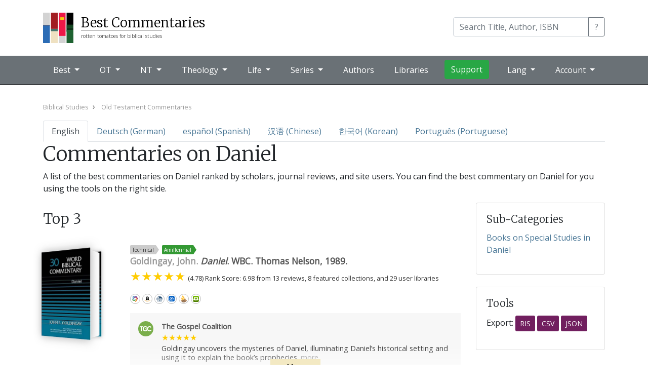

--- FILE ---
content_type: text/html; charset=utf-8
request_url: https://bestcommentaries.com/daniel/
body_size: 423949
content:


<!DOCTYPE html>
<html lang="en">
<head>
    <meta http-equiv="Content-Type" content="text/html; charset=UTF-8">
    <meta name="viewport" content="width=device-width, initial-scale=1, shrink-to-fit=no">
    <link rel="shortcut icon" href="/best-commentaries-logo.svg" type="image/x-icon" />
    <title>Best Commentaries on Daniel | Best Commentaries</title>
    <meta name="description" content="The best commentaries on Daniel ranked by scholars and reviewers: (1) John Goldingay in WBC, (2) John J. Collins in Herm, (3) Joyce G. Baldwin in TOTC" />
    <meta name="keywords" content="bible,theology,commentary,commentaries" />
    <meta name="theme-color" content="#1f4f71" />
    <!--
    <link rel="alternate" type="application/rss+xml" title="BestCommentaries: Blog" href="http://www.bestcommentaries.com/feeds/blog" />
    <link rel="alternate" type="application/rss+xml" title="BestCommentaries: Books Added" href="http://www.bestcommentaries.com/feeds/booksadded" />
    -->

    <!-- Google tag (gtag.js) -->
    <script async src="https://www.googletagmanager.com/gtag/js?id=G-TCEX72WTK0"></script>
    <script>window.dataLayer = window.dataLayer || [];
        function gtag() { dataLayer.push(arguments); }
        gtag('js', new Date());

        gtag('config', 'G-TCEX72WTK0');</script>

    <meta name="fb:app_id" content="245051452248000" />
    <meta name="fb:admins" content="8364078" />
    <meta name="og:title" content="Best Commentaries on Daniel | Best Commentaries" />
    <meta name="og:description" content="The best commentaries on Daniel ranked by scholars and reviewers: (1) John Goldingay in WBC, (2) John J. Collins in Herm, (3) Joyce G. Baldwin in TOTC" />

        <meta property="og:image" content="https://bestcommentaries.com/images/categories/noimage.jpg" />
        <meta name="twitter:card" content="summary_large_image" />
    <meta name="twitter:site" content="@johndyer" />
    <meta name="twitter:title" content="Best Commentaries on Daniel | Best Commentaries" />
    <meta name="twitter:description" content="The best commentaries on Daniel ranked by scholars and reviewers: (1) John Goldingay in WBC, (2) John J. Collins in Herm, (3) Joyce G. Baldwin in TOTC" />


    

    <!-- Bootstrap -->

    <link rel="stylesheet" href="https://bestcommentaries.com/lib/bootstrap/dist/css/bootstrap.min.css" />
    <script src="https://bestcommentaries.com/lib/jquery/dist/jquery.min.js"></script>
    <script src="https://bestcommentaries.com/lib/bootstrap/dist/js/bootstrap.bundle.min.js"></script>

    <link href="https://fonts.googleapis.com/css2?family=Merriweather:wght@300&family=Open+Sans&family=Nunito:wght@600&display=swap" rel="stylesheet">

    <link href="https://bestcommentaries.com/css/core.css?20240505" rel="stylesheet">
    <link href="https://bestcommentaries.com/css/layout.css?20240505" rel="stylesheet">
    <link href="https://bestcommentaries.com/css/home.css?20240505" rel="stylesheet">
    <link href="https://bestcommentaries.com/css/cover.css?20240505" rel="stylesheet">
    <link href="https://bestcommentaries.com/css/bestcommentaries.css?20240505" rel="stylesheet">
    <link href="https://bestcommentaries.com/css/pages.css?20240505" rel="stylesheet">
</head>
<body>
    <header class="bc-header">

        <div class="bc-brand">
            <div class="container">
                <nav class="navbar navbar-expand-lg ">
                    <a class="navbar-brand" href="/">
                        <img class="bc-logo" src="/best-commentaries-logo.svg" alt="Best Commentaries logo" />
                        <div class="bc-name">
                            <span class="bc-site-title">Best Commentaries</span>
                            <span class="bc-site-description">rotten tomatoes for biblical studies</span>
                        </div>
                    </a>

                    <div class="form-inline ml-auto" itemscope itemtype="https://schema.org/WebSite">
                        <meta itemprop="url" content="https://www.bestcommentaries.com/"/>
                        <form id="bc-main-search" action="/search/" itemprop="potentialAction" itemscope itemtype="https://schema.org/SearchAction">
                            <meta itemprop="target" content="https://www.bestcommentaries.com/search/?q={q}" />
                            <div class="input-group mb-1">
                                <input type="search" class="form-control" name="q" itemprop="query-input" placeholder="Search Title, Author, ISBN" aria-label="Search" aria-describedby="search-button-addon">
                                <div class="input-group-append">
                                    <button class="btn btn-outline-secondary" type="submit" id="search-button-addon">?</button>
                                </div>
                            </div>
                        </form>
                    </div>
                </nav>
            </div>
        </div>

        

<div class="bc-menubar">
    <div class="container">
        <nav class="navbar navbar-expand-lg navbar-dark ">
            <button class="navbar-toggler" type="button" data-toggle="collapse" data-target="#navbarNavDropdown" aria-controls="navbarNavDropdown" aria-expanded="false" aria-label="Toggle navigation">
                <span class="navbar-toggler-icon"></span>
            </button>

            <div class="collapse navbar-collapse" id="navbarNavDropdown">
                <ul class="navbar-nav">
                    <li class="nav-item dropdown">
                        <a class="nav-link dropdown-toggle" href="#" id="navbarBest" role="button" data-toggle="dropdown" aria-haspopup="true" aria-expanded="false">
                            Best
                        </a>
                        <div class="dropdown-menu" aria-labelledby="navbarBest">
                            <a class="dropdown-item" href="/en/topcommentaries/"> Top Commentaries by Book</a>
                            <a class="dropdown-item" href="/en/topseries/"> Top Commentaries by Series</a>
                            <a class="dropdown-item" href="/en/forthcoming/"> Forthcoming Commentaries</a>
                            <a class="dropdown-item" href="/en/whole-bible-commentaries/"> Single Volume Commentaries</a>
                            <a class="dropdown-item" href="/en/study-bibles/"> Study Bibles</a>
                        </div>
                    </li>

                    <li class="nav-item dropdown dropdown-mega">
                        <a class="nav-link dropdown-toggle" href="/old-testament-commentaries/" id="navbarOT" role="button" data-toggle="dropdown" aria-haspopup="true" aria-expanded="false">
                            OT
                        </a>
                        <div class="dropdown-menu" aria-labelledby="navbarOT">
                            <div class="container">
                                <div class="row">
                                    <div class="col-sm">
                                        <h6>Pentateuch</h6>
                                        <a class="dropdown-item" href="/en/genesis/">Genesis</a>
                                        <a class="dropdown-item" href="/en/exodus/">Exodus</a>
                                        <a class="dropdown-item" href="/en/leviticus/">Leviticus</a>
                                        <a class="dropdown-item" href="/en/numbers/">Numbers</a>
                                        <a class="dropdown-item" href="/en/deuteronomy/">Deuteronomy</a>

                                    </div>
                                    <div class="col-sm">
                                        <h6>History</h6>
                                        <a class="dropdown-item" href="/en/joshua/">Joshua</a>
                                        <a class="dropdown-item" href="/en/judges/">Judges</a>
                                        <a class="dropdown-item" href="/en/ruth/">Ruth</a>
                                        <a class="dropdown-item" href="/en/1-2-samuel/">1/2 Samuel</a>
                                        <a class="dropdown-item" href="/en/1-2-kings/">1/2 Kings</a>
                                        <a class="dropdown-item" href="/en/1-2-chronicles/">1/2 Chronicles</a>
                                        <a class="dropdown-item" href="/en/ezra-nehemiah/">Ezra/Nehemiah</a>
                                        <a class="dropdown-item" href="/en/esther/">Esther</a>

                                    </div>
                                    <div class="col-sm">
                                        <h6>Poetry</h6>
                                        <a class="dropdown-item" href="/en/job/">Job</a>
                                        <a class="dropdown-item" href="/en/psalms/">Psalms</a>
                                        <a class="dropdown-item" href="/en/proverbs/">Proverbs</a>
                                        <a class="dropdown-item" href="/en/ecclesiastes/">Ecclesiastes</a>
                                        <a class="dropdown-item" href="/en/song-of-songs/">Song of Songs</a>
                                    </div>
                                    <div class="col-sm">
                                        <h6>Prophets</h6>
                                        <a class="dropdown-item" href="/en/isaiah/">Isaiah</a>
                                        <a class="dropdown-item" href="/en/jeremiah/">Jeremiah</a>
                                        <a class="dropdown-item" href="/en/lamentations/">Lamentations</a>
                                        <a class="dropdown-item" href="/en/ezekiel/">Ezekiel</a>
                                        <a class="dropdown-item" href="/en/daniel/">Daniel</a>

                                    </div>
                                    <div class="col-sm">
                                        <h6>Minor</h6>
                                        <a class="dropdown-item" href="/en/hosea/">Hosea</a>
                                        <a class="dropdown-item" href="/en/joel/">Joel</a>
                                        <a class="dropdown-item" href="/en/amos/">Amos</a>
                                        <a class="dropdown-item" href="/en/obadiah/">Obadiah</a>
                                        <a class="dropdown-item" href="/en/jonah/">Jonah</a>
                                        <a class="dropdown-item" href="/en/micah/">Micah</a>

                                    </div>
                                    <div class="col-sm">
                                        <h6>&nbsp;</h6>
                                        <a class="dropdown-item" href="/en/nahum/">Nahum</a>
                                        <a class="dropdown-item" href="/en/habakkuk/">Habakkuk</a>
                                        <a class="dropdown-item" href="/en/zephaniah/">Zephaniah</a>
                                        <a class="dropdown-item" href="/en/haggai/">Haggai</a>
                                        <a class="dropdown-item" href="/en/zechariah/">Zechariah</a>
                                        <a class="dropdown-item" href="/en/malachi/">Malachi</a>
                                    </div>
                                </div>
                                <div class="row">
                                    <div class="col">
                                        <a class="dropdown-item" href="/ot-backgrounds-introductions-and-theology/">Old Testament Backgrounds, Introductions, and Theologies</a>
                                        <a class="dropdown-item" href="/ot-apocrypha-deuterocanon/">OT Apocrypha / Deuterocanon</a>
                                        <a class="dropdown-item" href="/ot-pseudepigrapha/">OT Pseudepigrapha</a>

</div>
                                </div>
                            </div>
                        </div>
                    </li>
                 


                    <li class="nav-item dropdown dropdown-mega">
                        <a class="nav-link dropdown-toggle" href="/new-testament-commentaries" id="navbarNT" role="button" data-toggle="dropdown" aria-haspopup="true" aria-expanded="false">
                            NT
                        </a>
                        <div class="dropdown-menu" aria-labelledby="navbarNT">
                            <div class="container">
                                <div class="row">
                                    <div class="col-sm">
                                        <h6>Gospels</h6>
                                        <a class="dropdown-item" href="/en/matthew/">Matthew</a>
                                        <a class="dropdown-item" href="/en/mark/">Mark</a>
                                        <a class="dropdown-item" href="/en/luke/">Luke</a>
                                        <a class="dropdown-item" href="/en/john/">John</a>
                                        <a class="dropdown-item" href="/en/acts/">Acts</a>
                                    </div>
                                    <div class="col-sm">
                                        <h6>Pauline</h6>
                                        <a class="dropdown-item" href="/en/romans/">Romans</a>
                                        <a class="dropdown-item" href="/en/1-corinthians/">1 Corinthians</a>
                                        <a class="dropdown-item" href="/en/2-corinthians/">2 Corinthians</a>
                                        <a class="dropdown-item" href="/en/galatians/">Galatians</a>
                                        <a class="dropdown-item" href="/en/ephesians/">Ephesians</a>
                                        <a class="dropdown-item" href="/en/philippians/">Philippians</a>
                                    </div>
                                    <div class="col-sm">
                                        <h6>&nbsp;</h6>
                                        <a class="dropdown-item" href="/en/colossians/">Colossians</a>
                                        <a class="dropdown-item" href="/en/1-2-thessalonians/">1/2 Thessalonians</a>
                                        <a class="dropdown-item" href="/en/pastoral-epistles/">Pastoral Epistles</a>
                                        <a class="dropdown-item" href="/en/philemon/">Philemon</a>
                                    </div>
                                    <div class="col-sm">
                                        <h6>General</h6>
                                        <a class="dropdown-item" href="/en/hebrews/">Hebrews</a>
                                        <a class="dropdown-item" href="/en/james/">James</a>
                                        <a class="dropdown-item" href="/en/1-peter">1 Peter</a>
                                        <a class="dropdown-item" href="/en/2-peter-jude/">2 Peter/Jude</a>
                                        <a class="dropdown-item" href="/en/johannine-epistles/">Johannine Epistles</a>
                                        <a class="dropdown-item" href="/en/revelation/">Revelation</a>
                                    </div>
                                </div>
                                <div class="row">
                                    <div class="col">
                                        <a class="dropdown-item" href="/nt-backgrounds-introductions-and-theology/">New Testament Backgrounds, Introductions, and Theologies</a>
                                        <a class="dropdown-item" href="/apostolic-fathers/">NT Apocrypha & Pseudepigrapha</a>
                                        <a class="dropdown-item" href="/nt-apocrypha-and-pseudepigrapha/">Apostolic Fathers</a>
                                    </div>
                                </div>
                            </div>
                         </div>
                    </li>
 

                    <li class="nav-item dropdown dropdown-mega">
                        <a class="nav-link dropdown-toggle" href="#" id="navbarTheology" role="button" data-toggle="dropdown" aria-haspopup="true" aria-expanded="false">
                            Theology
                        </a>
                        <div class="dropdown-menu" aria-labelledby="navbarTheology">
                            <div class="container">
                                <div class="row">
                                    <div class="col-sm">
                                        <h6>Systematics</h6>
                         
                                            <a class="dropdown-item" href="/systematic-theology/">Systematic Theology</a>
                                            <a class="dropdown-item" href="/bible--bibliology/">Bible/Bibliology</a>
                                            <a class="dropdown-item" href="/doctrine-of-god-theology/">Doctrine of God/Theology</a>
                                            <a class="dropdown-item" href="/humanity-anthropology/">Humanity/Anthropology</a>
                                            <a class="dropdown-item" href="/sin-harmartiology/">Sin/Harmartiology</a>
                                            <a class="dropdown-item" href="/jesus-christ-christology/">Jesus Christ/Christology </a>
                                            <a class="dropdown-item" href="/holy-spirit-pneumatology/">Holy Spirit/Pneumatology</a>
                                            <a class="dropdown-item" href="/salvation-soteriology/">Salvation/Soteriology</a>
                                            <a class="dropdown-item" href="/angels-demons-angelology/">Angels and Demons/Angelology</a>
                                            <a class="dropdown-item" href="/church-ecclesiology/">The Church/Ecclesiology</a>
                                            <a class="dropdown-item" href="/end-times-eschatology/">End Times/Eschatology</a>
                                            <a class="dropdown-item" href="/israel-israelology/">Israel/Israelology</a>
                                            <a class="dropdown-item" href="/rewards-misthology/">Rewards/Misthology</a>
                                            <a class="dropdown-item" href="/other-systematics/">Other Systematics</a>
                                    </div>
                                    <div class="col-sm">
                                        <h6>Theology</h6>
                                        
                                            <a class="dropdown-item" href="/biblical-theology/">Biblical Theology</a>
                                            <a class="dropdown-item" href="/biblical-hermeneutics/">Biblical Hermeneutics</a>
                                            <a class="dropdown-item" href="/biblical-canon/">Biblical Canon</a>
                                            <a class="dropdown-item" href="/scripture-revelation/">Scriptures and Revelation</a>
                                            <a class="dropdown-item" href="/narrative-themes/">Narrative Themes</a>
                                            <a class="dropdown-item" href="/prolegomena/">Prolegomena</a>
                                            <a class="dropdown-item" href="/trinitarianism/">Trinitarianism</a>
                                            <a class="dropdown-item" href="/sacraments/">Sacraments</a>
                                            <a class="dropdown-item" href="/providence-soveriegnty/">Providence/Soveriegnty</a>
                                            <a class="dropdown-item" href="/heaven-and-hell/">Heaven and Hell</a>
                                            <a class="dropdown-item" href="/worship-theology/">Worship Theology</a>
                                            <a class="dropdown-item" href="/ethics/">Ethics</a>
                                            <a class="dropdown-item" href="/origins/">Origins</a>
                                            <a class="dropdown-item" href="/apologetics/">Apologetics</a>
                                            <a class="dropdown-item" href="/worldviews-philosophies/">Worldviews/Philosophies</a>
                                            <a class="dropdown-item" href="/biblical-archaeology/">Biblical Archaeology</a>
                                            <a class="dropdown-item" href="/environmental-issues/">Environmental Issues</a>
                                            <a class="dropdown-item" href="/ancient-near-eastern-theology/">Ancient Near Eastern Theology</a>
                                            <a class="dropdown-item" href="/modern-near-eastern-theology/">Modern Near Eastern Theology</a>
                                            <a class="dropdown-item" href="/judaism/">Judaism</a>
                                            <a class="dropdown-item" href="/messianic-judaism/">Messianic Judaism</a>
                                            <a class="dropdown-item" href="/church-history-incl-post-apostolic/">Church History (incl. Post Apostolic)</a>
                                            <a class="dropdown-item" href="/historical-theology/">Historical Theology</a>
                                            <a class="dropdown-item" href="/second-temple-judaism/">Second Temple Judaism</a>
                                            <a class="dropdown-item" href="/eternal-security-assurance/">Eternal Security / Assurance</a>
                                            <a class="dropdown-item" href="/israel-and-church-supersessionism/">Israel and Church - Supersessionism</a>
                                            <a class="dropdown-item" href="/other-theological-subjects/">Other Theological Subjects</a>
                                    </div>
                                </div>
                            </div>
                        </div>
                    </li>

                    <li class="nav-item dropdown dropdown-mega">
                        <a class="nav-link dropdown-toggle" href="#" id="navbarLife" role="button" data-toggle="dropdown" aria-haspopup="true" aria-expanded="false">
                            Life
                        </a>
                        <div class="dropdown-menu" aria-labelledby="navbarLife">
                            <div class="container">
                                <div class="row">
                                    <div class="col-sm">
                                        <h6>Christan Life</h6>

                                            <a class="dropdown-item" href="/workplace/">Workplace</a>
                                            <a class="dropdown-item" href="/home/">Home</a>
                                            <a class="dropdown-item" href="/anxiety-depression-etc/">Anxiety / Depression etc.</a>
                                            <a class="dropdown-item" href="/technology/">Technology</a>
                                            <a class="dropdown-item" href="/prayer--intercession/">Prayer / Intercession</a>
                                            <a class="dropdown-item" href="/bible-study/">Bible Study</a>
                                            <a class="dropdown-item" href="/cultural-issues/">Cultural Issues</a>
                                            <a class="dropdown-item" href="/other-life-issues/">Other Life Issues</a>
                                    </div>
                                    <div class="col-sm">
                                        <h6>Ministry</h6>

                                            <a class="dropdown-item" href="/mission--evangelism/">Mission / Evangelism</a>
                                            <a class="dropdown-item" href="/church-growth/">Church Growth</a>
                                            <a class="dropdown-item" href="/preaching/">Preaching</a>
                                            <a class="dropdown-item" href="/church-leadership/">Church Leadership</a>
                                            <a class="dropdown-item" href="/discipleship/">Discipleship</a>
                                            <a class="dropdown-item" href="/pastoral-care/">Pastoral Care</a>
                                            <a class="dropdown-item" href="/biblical-counseling/">Biblical Counseling</a>
                                            <a class="dropdown-item" href="/worship-praxis/">Worship Praxis</a>
                                            <a class="dropdown-item" href="/teaching-biblical-and-rabbinic/">Teaching (Biblical and Rabbinic)</a>
                                            <a class="dropdown-item" href="/other-ministry/">Other Ministry</a>
                                    </div>

                                </div>
                            </div>
                        </div>
                    </li>

                    <li class="nav-item dropdown dropdown-mega">
                        <a class="nav-link dropdown-toggle" href="/series/" id="navbarSeries" role="button" data-toggle="dropdown" aria-haspopup="true" aria-expanded="false">
                            Series
                        </a>
                        <div class="dropdown-menu" aria-labelledby="navbarSeries">

                            <ul class="bc-menu-series">

                                    <li>
                                        <a href="/series/ancient-christian-commentary-on-scripture-accs/" title="Ancient Christian Commentary on Scripture ">ACCS</a>
                                    </li>
                                    <li>
                                        <a href="/series/abingdon-new-testament-commentaries-antc/" title="Abingdon New Testament Commentaries">ANTC</a>
                                    </li>
                                    <li>
                                        <a href="/series/abingdon-old-testament-commentaries-aotc/" title="Abingdon Old Testament Commentaries">AOTC</a>
                                    </li>
                                    <li>
                                        <a href="/series/apollos-old-testament-apotc/" title="Apollos Old Testament Commentary">ApOTC</a>
                                    </li>
                                    <li>
                                        <a href="/series/anchor-yale-bible-ayb/" title="Anchor Yale Bible">AYB</a>
                                    </li>
                                    <li>
                                        <a href="/series/baker-commentary-on-the-old-testament-bcot/" title="Baker Commentary on the Old Testament">BCOT</a>
                                    </li>
                                    <li>
                                        <a href="/series/baker-exegetical-commentary-on-the-new-testament-becnt/" title="Baker Exegetical Commentary on the New Testament">BECNT</a>
                                    </li>
                                    <li>
                                        <a href="/series/baylor-handbook-on-the-greek-new-testament-bhgnt/" title="Baylor Handbook on the Greek New Testament">BHGNT</a>
                                    </li>
                                    <li>
                                        <a href="/series/baylor-handbook-on-the-hebrew-bible-bhhb/" title="Baylor Handbook on the Hebrew Bible">BHHB</a>
                                    </li>
                                    <li>
                                        <a href="/series/bible-speaks-today-bst/" title="Bible Speaks Today">BST</a>
                                    </li>
                                    <li>
                                        <a href="/series/brazos-theological-commentary-on-the-bible-btcb/" title="Brazos Theological Commentary on the Bible">BTCB</a>
                                    </li>
                                    <li>
                                        <a href="/series/concordia-commentary-conc/" title="Concordia Commentary">ConC</a>
                                    </li>
                                    <li>
                                        <a href="/series/christian-standard-commentary-csc/" title="Christian Standard Commentary">CSC</a>
                                    </li>
                                    <li>
                                        <a href="/series/evangelical-exegetical-commentary-eec/" title="Evangelical Exegetical Commentary">EEC</a>
                                    </li>
                                    <li>
                                        <a href="/series/esv-expository-commentary-esvec/" title="ESV Expository Commentary">ESVEC</a>
                                    </li>
                                    <li>
                                        <a href="/series/hermeneia-herm/" title="Hermeneia">Herm</a>
                                    </li>
                                    <li>
                                        <a href="/series/international-critical-commentary-icc/" title="International Critical Commentary">ICC</a>
                                    </li>
                                    <li>
                                        <a href="/series/interpretation-int/" title="Interpretation">Int</a>
                                    </li>
                                    <li>
                                        <a href="/series/ivp-new-testament-commentary-ivpntc/" title="IVP New Testament Commentary">IVPNTC</a>
                                    </li>
                                    <li>
                                        <a href="/series/jps-bible-commentary-jpsbc/" title="JPS Bible Commentary">JPSBC</a>
                                    </li>
                                    <li>
                                        <a href="/series/mentor-commentaries-ment/" title="Mentor Commentaries">Ment</a>
                                    </li>
                                    <li>
                                        <a href="/series/new-american-commentary-nac/" title="New American Commentary ">NAC</a>
                                    </li>
                                    <li>
                                        <a href="/series/new-beacon-bible-commentary-nbbc/" title="New Beacon Bible Commentary">NBBC</a>
                                    </li>
                                    <li>
                                        <a href="/series/new-cambridge-bible-commentary-ncbc/" title="New Cambridge Bible Commentary">NCBC</a>
                                    </li>
                                    <li>
                                        <a href="/series/new-interpreters-bible-nib/" title="New Interpreter&#x27;s Bible">NIB</a>
                                    </li>
                                    <li>
                                        <a href="/series/new-international-commentary-on-the-new-testament-nicnt/" title="New International Commentary on the New Testament">NICNT</a>
                                    </li>
                                    <li>
                                        <a href="/series/new-international-commentary-on-the-old-testament-nicot/" title="New International Commentary on the Old Testament">NICOT</a>
                                    </li>
                                    <li>
                                        <a href="/series/new-international-greek-testament-commentary-nigtc/" title="New International Greek Testament Commentary">NIGTC</a>
                                    </li>
                                    <li>
                                        <a href="/series/niv-application-commentary-nivac/" title="NIV Application Commentary">NIVAC</a>
                                    </li>
                                    <li>
                                        <a href="/series/new-testament-library-ntl/" title="New Testament Library">NTL</a>
                                    </li>
                                    <li>
                                        <a href="/series/old-testament-library-otl/" title="Old Testament Library">OTL</a>
                                    </li>
                                    <li>
                                        <a href="/series/paideia-commentaries-on-the-new-testament-pai/" title="Paideia Commentaries on the New Testament">PAI</a>
                                    </li>
                                    <li>
                                        <a href="/series/pillar-new-testament-commentary-pntc/" title="Pillar New Testament Commentary">PNTC</a>
                                    </li>
                                    <li>
                                        <a href="/series/preaching-the-word-ptw/" title="Preaching the Word">PtW</a>
                                    </li>
                                    <li>
                                        <a href="/series/reformation-commentary-on-scripture-rcs/" title="Reformation Commentary on Scripture">RCS</a>
                                    </li>
                                    <li>
                                        <a href="/series/revised-expositor-s-bible-commentary-rebc/" title="Revised Expositor&#x27;s Bible Commentary">REBC</a>
                                    </li>
                                    <li>
                                        <a href="/series/story-of-god-bible-commentary-sgbc/" title="Story of God Bible Commentary">SGBC</a>
                                    </li>
                                    <li>
                                        <a href="/series/smyth-and-helwys-bible-commentary-shbc/" title="Smyth &amp; Helwys Bible Commentary">SHBC</a>
                                    </li>
                                    <li>
                                        <a href="/series/two-horizons-new-testament-commentary-thntc/" title="Two Horizons New Testament Commentary">THNTC</a>
                                    </li>
                                    <li>
                                        <a href="/series/two-horizons-old-testament-commentary-thotc/" title="Two Horizons Old Testament Commentary ">THOTC</a>
                                    </li>
                                    <li>
                                        <a href="/series/tyndale-new-testament-commentaries-tntc/" title="Tyndale New Testament Commentaries">TNTC</a>
                                    </li>
                                    <li>
                                        <a href="/series/tyndale-old-testament-commentaries-totc/" title="Tyndale Old Testament Commentaries">TOTC</a>
                                    </li>
                                    <li>
                                        <a href="/series/word-biblical-commentary-wbc/" title="Word Biblical Commentary">WBC</a>
                                    </li>
                                    <li>
                                        <a href="/series/zondervan-exegetical-commentary-on-the-new-testament-zecnt/" title="Zondervan Exegetical Commentary on the New Testament">ZECNT</a>
                                    </li>
                                    <li>
                                        <a href="/series/zondervan-exegetical-commentary-on-the-old-testament-zecot/" title="Zondervan Exegetical Commentary on the Old Testament">ZECOT</a>
                                    </li>
                            </ul>

                            <div class="container">
                                <div class="row">
                                    <div class="col-sm-12 px-5 text-right">
                                        <a href="/en/series/" class="btn btn-primary">All Series</a>
                                    </div>
                                </div>
                            </div>
                        </div>
                    </li>

                    <li class="nav-item">
                        <a class="nav-link" href="/authors/">Authors</a>
                    </li>
                    <li class="nav-item">
                        <a class="nav-link" href="/libraries/">Libraries</a>
                    </li>
                    <li class="nav-item">
                        <a class="btn btn-success" target="_blank" href="https://patreon.com/johndyer">Support</a>
                    </li>
                </ul>

                <ul class="nav navbar-nav navbar-right ml-auto">
                    <li class="nav-item dropdown">
                        <a class="nav-link dropdown-toggle" href="#" id="navbarLang" role="button" data-toggle="dropdown" aria-haspopup="true" aria-expanded="false">
                            Lang
                        </a>

                        <div class="dropdown-menu" aria-labelledby="navbarLang">
                            <a class="dropdown-item" href="/?culture=en">English</a>
                            <a class="dropdown-item" href="/de/?culture=de">Deutsch (German)</a>
                            <a class="dropdown-item" href="/es/?culture=es">español (Spanish)</a>
                            <a class="dropdown-item" href="/pt/?culture=pt">Português (Portuguese)</a>
                            <a class="dropdown-item" href="/zh/?culture=zh">汉语 (Chinese)</a>
                            <a class="dropdown-item" href="/ko/?culture=ko">한국어 (Korean)</a>                            
                        </div>
                    </li>                    
                    <li class="nav-item dropdown">
                        <a class="nav-link dropdown-toggle" href="#" id="navbarNT" role="button" data-toggle="dropdown" aria-haspopup="true" aria-expanded="false">
                            Account
                        </a>
                        <div class="dropdown-menu" aria-labelledby="navbarNT">
                            <div class="container">
                                <div class="row">
                                    <div class="col-sm">
                                        <div class="bc-is-authenticated">
                                            <span id="menu-authenticated-username"></span><br/>
                                            <a class="dropdown-item bc-is-admin" href="/admin/">Admin</a>
                                            <a class="dropdown-item" href="/account/mylibraries/">Libraries</a>
                                            <a class="dropdown-item" href="/account/settings/">Settings</a>
                                            <a class="dropdown-item" href="/account/logout/">Logout</a>
                                        </div>
                                        <div class="bc-is-anonymous">
                                            <a class="dropdown-item" href="/account/login/">Login</a>
                                            <a class="dropdown-item" href="/account/register/">Register</a>
                                        </div>

                                    </div>
                                </div>
                            </div>
                        </div>
                    </li>
                </ul>
            </div>

        </nav>
    </div><!-- ./ container  -->
</div><!-- ./ bc-menu -->
    </header>

    <main role="main" class="bc-main">        

            <div class="container">
                




<div class="bc-category-page">


<div class="row">
    <div class="col">

        <ol class="bc-breadcrumbs" itemscope itemtype="https://schema.org/BreadcrumbList">
                <li itemprop="itemListElement" itemscope itemtype="https://schema.org/ListItem"><a itemprop="item" href="/biblical-studies/" ><span itemprop="name">Biblical Studies</span></a><meta itemprop="position" content="1" /></li>
                <li itemprop="itemListElement" itemscope itemtype="https://schema.org/ListItem"><a itemprop="item" href="/old-testament-commentaries/" ><span itemprop="name">Old Testament Commentaries</span></a><meta itemprop="position" content="2" /></li>
        </ol>

    </div>
</div>
<ul class="nav nav-tabs">
        <li class="nav-item">
            <a class="nav-link active" aria-current=&quot;page&quot; href="/daniel/">English </a>
        </li>
        <li class="nav-item">
            <a class="nav-link "  href="/de/daniel/">Deutsch  (German)</a>
        </li>
        <li class="nav-item">
            <a class="nav-link "  href="/es/daniel/">espa&#xF1;ol  (Spanish)</a>
        </li>
        <li class="nav-item">
            <a class="nav-link "  href="/zh/daniel/">&#x6C49;&#x8BED;  (Chinese)</a>
        </li>
        <li class="nav-item">
            <a class="nav-link "  href="/ko/daniel/">&#xD55C;&#xAD6D;&#xC5B4;  (Korean)</a>
        </li>
        <li class="nav-item">
            <a class="nav-link "  href="/pt/daniel/">Portugu&#xEA;s  (Portuguese)</a>
        </li>
</ul>


    <div class="row">

        <div class="col">
                
                <h1>Commentaries on Daniel</h1>
                <p>A list of the best commentaries on Daniel ranked by scholars, journal reviews, and site users. You can find the best commentary on Daniel for you using the tools on the right side. </p>
               
        </div>
    </div>
        <div class="row">
            <div class="col-md-9">
               

                    <div class="bc-featured-books">

                        <h3>Top 3  </h3>

                        

    <div class="bc-book-block bc-book-block-side bc-book-block-full" itemscope itemtype="https://schema.org/Product">
        <div class="bc-book-cover">
            <a href="/book/3999/0849902290-daniel-john-goldingay">
                

<div class="bc-book-image" data-id="3999">
    <div class="bc-book " data-parsed="6.1 x 9.1 x 1.5" data-dimensions="9.1 x 6.1 x 1.5 inches" data-calc="122 x 185.7142857142857" style="width: 122px; height: 185.7142857142857px">
        <img class="bc-book-frontcover" alt="Daniel" src="https://bestcommentaries.com/images/bookimages/0849902290-large.webp"
             style="width: 122px; height: 185.7142857142857px; transform: translateZ(25px) translateY(0px)" />
        <div class="bc-book-pages"
             style="width: 53.199999999999996px; height: 179.7142857142857px;transform: translateX(90.4px) translateY(0px) translateZ(-1.5999999999999979px) rotateY(90deg);"></div>
        <img class="bc-book-backcover"
             style="width: 122px; height: 185.7142857142857px; transform: translateZ(-28.199999999999996px) translateY(0px)" alt="Daniel" src="https://bestcommentaries.com/images/bookimages/0849902290-large.webp" />

    </div>
</div>

            </a>
        </div>

        <div class="bc-book-info">
            <div class="bc-book-details">
                <div class="bc-heading-tags bc-tags">
                        <div class="bc-tag bc-heading-tag bc-tagset-1 bc-tag-1" title="Technical">Technical</div>                        <div class="bc-tag bc-heading-tag bc-tagset-2 bc-tag-8" title="Amillennial">Amillennial</div>                </div>


                <a href="/book/3999/0849902290-daniel-john-goldingay" class="bc-bibliographic">
                    <span class="bc-authors">Goldingay, John. </span><em class="bc-title" itemprop="name">Daniel</em>. WBC. Thomas Nelson, 1989.
                </a>

                    <div class="bc-rating-info" itemprop="aggregateRating"
    itemscope itemtype="https://schema.org/AggregateRating">
                            <div class="bc-rating-stars" style="--rating: 4.78;" aria-label="Rating of this commentary is 4.78 out of 5.">
                            </div>
                        <span class="bc-rating-info-description">
                            (<span itemprop="ratingValue">4.78</span>) 
                            Rank Score: 6.98 from
                            <span itemprop="reviewCount">13</span> reviews,
                            8 featured collections,
                            and 29 user libraries
</span>
                    </div>

                <div class="bc-store-buttons bc-store-buttons-small">
                
                


    <div class="bc-icon-links">

        <a data-bookid="3999" href="https://www.worldcat.org/isbn/9780849902291" class="bc-worldcat" target="_blank">WorldCat</a>

            <a data-bookid="3999" href="https://www.amazon.com/dp/0849902290/?tag=bestinclass-20" class="bc-amazon" target="_blank">Amazon</a>
            <a data-bookid="3999" href="http://www.christianbook.com/Christian/Books/product?isbn=0849902290&event=AFF&p=1141273" class="bc-cbd" target="_blank">CBD</a>

            <a data-bookid="3999" class="bc-logos" href="https://logos.sjv.io/c/5786928/2175230/26054?u=https://www.logos.com/product/1319/word-biblical-commentary-volume-30-daniel" target="_blank" title="Logos Bible Software">Logos Bible Software</a>
            <a data-bookid="3999" class="bc-accordance" href="https://www.accordancebible.com/product/word-biblical-commentary-61-volume-set/?utm_source=bestcommentaries.com&amp;utm_medium=partner&amp;utm_content=johndyer&amp;utm_campaign=bestcommentaries" target="_blank" title="Accordance Bible Software">Accordance</a>
            <a data-bookid="3999" class="bc-olivetree" href="https://www.olivetree.com/store/product.php?productid=21478&amp;utm_source=bestcommentaries.com&amp;utm_medium=partner&amp;utm_content=johndyer&amp;utm_campaign=bestcommentaries" target="_blank" title="Olive Tree Bible Software">Olive Tree</a>

    </div>

                
                </div>

                <div class="bc-more-container bc-mini-reviews">
                        <div class="bc-mini-review w-100" itemprop="review" itemscope itemtype="https://schema.org/Review">
                            <div class="bc-mini-review-image">
                                <img src="https://bestcommentaries.com/images/reviewer/reviewer-73548-thumb.webp" width="50" alt="The Gospel Coalition" />
                            </div>
                            <div class="bc-mini-review-details">
                                    <a class="bc-mini-review-reviewer" href="/reviewer/the-gospel-coalition/"><span class="name" itemprop="author">The Gospel Coalition</span></a>
                                    <div itemprop="reviewRating" itemscope itemtype="https://schema.org/Rating">
                                        <div class="bc-rating-stars bc-rating-stars-mini" style="--rating: 5"><span itemprop="ratingValue">5</span></div>
                                    </div>
                                    <div class="bc-mini-review-details-comments" itemprop="reviewBody">
                                        Goldingay uncovers the mysteries of Daniel, illuminating Daniel’s historical setting and using it to explain the book’s prophecies. <a class="bc-more" href="/book/3999/0849902290-daniel-john-goldingay?#review-17191">more</a>
                                    </div>
                                </div>

                            </div>
                        <div class="bc-mini-review w-100" itemprop="review" itemscope itemtype="https://schema.org/Review">
                            <div class="bc-mini-review-image">
                                <img src="https://bestcommentaries.com/images/reviewer/profile-default-thumb.jpg" width="50" alt="G Ware" />
                            </div>
                            <div class="bc-mini-review-details">
                                    <a class="bc-mini-review-reviewer" href="/reviewer/g-ware/"><span class="name" itemprop="author">G Ware</span></a>
                                    <div itemprop="reviewRating" itemscope itemtype="https://schema.org/Rating">
                                        <div class="bc-rating-stars bc-rating-stars-mini" style="--rating: 5"><span itemprop="ratingValue">5</span></div>
                                    </div>
                                    <div class="bc-mini-review-details-comments" itemprop="reviewBody">
                                        Goldingay is an erudite, and accomplished scholar and commentary writer (his 3 vols on Psalms is the only commentary on Psalms you will ever need). <a class="bc-more" href="/book/3999/0849902290-daniel-john-goldingay?#review-11474">more</a>
                                    </div>
                                </div>

                            </div>
                        <div class="bc-mini-review w-100" itemprop="review" itemscope itemtype="https://schema.org/Review">
                            <div class="bc-mini-review-image">
                                <img src="https://bestcommentaries.com/images/reviewer/profile-default-thumb.jpg" width="50" alt="nathan_soper" />
                            </div>
                            <div class="bc-mini-review-details">
                                    <a class="bc-mini-review-reviewer" href="/reviewer/nathan_soper/"><span class="name" itemprop="author">nathan_soper</span></a>
                                    <div itemprop="reviewRating" itemscope itemtype="https://schema.org/Rating">
                                        <div class="bc-rating-stars bc-rating-stars-mini" style="--rating: 4"><span itemprop="ratingValue">4</span></div>
                                    </div>
                                    <div class="bc-mini-review-details-comments" itemprop="reviewBody">
                                        Very thoughtful and useful exegesis, sadly holds to a late date and speaks of "quasi-prophecy" but still much that is helpful. <a class="bc-more" href="/book/3999/0849902290-daniel-john-goldingay?#review-11382">more</a>
                                    </div>
                                </div>

                            </div>
                        <div class="bc-mini-review w-100" itemprop="review" itemscope itemtype="https://schema.org/Review">
                            <div class="bc-mini-review-image">
                                <img src="https://bestcommentaries.com/images/reviewer/reviewer-43751-thumb.webp" width="50" alt="Tim Challies" />
                            </div>
                            <div class="bc-mini-review-details">
                                    <a class="bc-mini-review-reviewer" href="/reviewer/challies/"><span class="name" itemprop="author">Tim Challies</span></a>
                                    <div itemprop="reviewRating" itemscope itemtype="https://schema.org/Rating">
                                        <div class="bc-rating-stars bc-rating-stars-mini" style="--rating: 4.9"><span itemprop="ratingValue">4.9</span></div>
                                    </div>
                                    <div class="bc-mini-review-details-comments" itemprop="reviewBody">
                                        Sinclair Ferguson’s volume is considering top-notch by many of the experts. <a class="bc-more" href="/book/3999/0849902290-daniel-john-goldingay?#review-11948">more</a>
                                    </div>
                                </div>

                            </div>
                        <div class="bc-mini-review w-100" itemprop="review" itemscope itemtype="https://schema.org/Review">
                            <div class="bc-mini-review-image">
                                <img src="https://bestcommentaries.com/images/reviewer/reviewer-346-thumb.webp" width="50" alt="Marcus Maher" />
                            </div>
                            <div class="bc-mini-review-details">
                                    <a class="bc-mini-review-reviewer" href="/reviewer/marcus-maher/"><span class="name" itemprop="author">Marcus Maher</span></a>
                                    <div itemprop="reviewRating" itemscope itemtype="https://schema.org/Rating">
                                        <div class="bc-rating-stars bc-rating-stars-mini" style="--rating: 5"><span itemprop="ratingValue">5</span></div>
                                    </div>
                                    <div class="bc-mini-review-details-comments" itemprop="reviewBody">
                                        It was a very close call but my favorite commentary on Daniel is Goldingay's. <a class="bc-more" href="/book/3999/0849902290-daniel-john-goldingay?#review-3917">more</a>
                                    </div>
                                </div>

                            </div>
                    <div class="bc-more-button"><button>More</button></div>
                </div>
            </div>
        </div>
    </div>
    <div class="bc-book-block bc-book-block-side bc-book-block-full" itemscope itemtype="https://schema.org/Product">
        <div class="bc-book-cover">
            <a href="/book/3419/0800660404-daniel-john-j-collins">
                

<div class="bc-book-image" data-id="3419">
    <div class="bc-book " data-parsed="8.5 x 9.5 x 1.3" data-dimensions="9.5 x 8.5 x 1.3 inches" data-calc="150 x 171.06842737094837" style="width: 150px; height: 171.06842737094837px">
        <img class="bc-book-frontcover" alt="Daniel" src="https://bestcommentaries.com/images/bookimages/0800660404-large.webp"
             style="width: 150px; height: 171.06842737094837px; transform: translateZ(25px) translateY(0px)" />
        <div class="bc-book-pages"
             style="width: 53.199999999999996px; height: 165.06842737094837px;transform: translateX(118.4px) translateY(0px) translateZ(-1.5999999999999979px) rotateY(90deg);"></div>
        <img class="bc-book-backcover"
             style="width: 150px; height: 171.06842737094837px; transform: translateZ(-28.199999999999996px) translateY(0px)" alt="Daniel" src="https://bestcommentaries.com/images/bookimages/0800660404-large.webp" />

    </div>
</div>

            </a>
        </div>

        <div class="bc-book-info">
            <div class="bc-book-details">
                <div class="bc-heading-tags bc-tags">
                        <div class="bc-tag bc-heading-tag bc-tagset-1 bc-tag-1" title="Technical">Technical</div>                        <div class="bc-tag bc-heading-tag bc-tagset-3 bc-tag-13" title="Critical">Critical</div>                </div>


                <a href="/book/3419/0800660404-daniel-john-j-collins" class="bc-bibliographic">
                    <span class="bc-authors">Collins, John J. </span><em class="bc-title" itemprop="name">Daniel</em>. Herm. Fortress Press, 1994.
                </a>

                    <div class="bc-rating-info" itemprop="aggregateRating"
    itemscope itemtype="https://schema.org/AggregateRating">
                            <div class="bc-rating-stars" style="--rating: 4.9;" aria-label="Rating of this commentary is 4.9 out of 5.">
                            </div>
                        <span class="bc-rating-info-description">
                            (<span itemprop="ratingValue">4.9</span>) 
                            Rank Score: 6.58 from
                            <span itemprop="reviewCount">10</span> reviews,
                            7 featured collections,
                            and 11 user libraries
</span>
                    </div>

                <div class="bc-store-buttons bc-store-buttons-small">
                
                


    <div class="bc-icon-links">

        <a data-bookid="3419" href="https://www.worldcat.org/isbn/9780800660406" class="bc-worldcat" target="_blank">WorldCat</a>

            <a data-bookid="3419" href="https://www.amazon.com/dp/0800660404/?tag=bestinclass-20" class="bc-amazon" target="_blank">Amazon</a>
            <a data-bookid="3419" href="http://www.christianbook.com/Christian/Books/product?isbn=0800660404&event=AFF&p=1141273" class="bc-cbd" target="_blank">CBD</a>

            <a data-bookid="3419" class="bc-logos" href="https://logos.sjv.io/c/5786928/2175230/26054?u=https://www.logos.com/product/4704/hermeneia-upgrade" target="_blank" title="Logos Bible Software">Logos Bible Software</a>
            <a data-bookid="3419" class="bc-accordance" href="https://www.accordancebible.com/product/hermeneia-commentary-ot-nt-bundle-51-volumes/?utm_source=bestcommentaries.com&amp;utm_medium=partner&amp;utm_content=johndyer&amp;utm_campaign=bestcommentaries" target="_blank" title="Accordance Bible Software">Accordance</a>
            <a data-bookid="3419" class="bc-olivetree" href="https://www.olivetree.com/store/product.php?productid=22625&amp;utm_source=bestcommentaries.com&amp;utm_medium=partner&amp;utm_content=johndyer&amp;utm_campaign=bestcommentaries" target="_blank" title="Olive Tree Bible Software">Olive Tree</a>

    </div>

                
                </div>

                <div class="bc-more-container bc-mini-reviews">
                        <div class="bc-mini-review w-100" itemprop="review" itemscope itemtype="https://schema.org/Review">
                            <div class="bc-mini-review-image">
                                <img src="https://bestcommentaries.com/images/reviewer/reviewer-73548-thumb.webp" width="50" alt="The Gospel Coalition" />
                            </div>
                            <div class="bc-mini-review-details">
                                    <a class="bc-mini-review-reviewer" href="/reviewer/the-gospel-coalition/"><span class="name" itemprop="author">The Gospel Coalition</span></a>
                                    <div itemprop="reviewRating" itemscope itemtype="https://schema.org/Rating">
                                        <div class="bc-rating-stars bc-rating-stars-mini" style="--rating: 5"><span itemprop="ratingValue">5</span></div>
                                    </div>
                                    <div class="bc-mini-review-details-comments" itemprop="reviewBody">
                                        Building on his work in the Forms series, Collins provides one of the most thorough scholarly treatments of Daniel. <a class="bc-more" href="/book/3419/0800660404-daniel-john-j-collins?#review-17190">more</a>
                                    </div>
                                </div>

                            </div>
                        <div class="bc-mini-review w-100" itemprop="review" itemscope itemtype="https://schema.org/Review">
                            <div class="bc-mini-review-image">
                                <img src="https://bestcommentaries.com/images/reviewer/reviewer-60014-thumb.webp" width="50" alt="Princeton Theological Seminary" />
                            </div>
                            <div class="bc-mini-review-details">
                                    <a class="bc-mini-review-reviewer" href="/reviewer/princeton-seminary/"><span class="name" itemprop="author">Princeton Theological Seminary</span></a>
                                    <div itemprop="reviewRating" itemscope itemtype="https://schema.org/Rating">
                                        <div class="bc-rating-stars bc-rating-stars-mini" style="--rating: 5"><span itemprop="ratingValue">5</span></div>
                                    </div>
                                    <div class="bc-mini-review-details-comments" itemprop="reviewBody">
                                        For heavy lifting in critical, textual and background material on the book of
Daniel. <a class="bc-more" href="/book/3419/0800660404-daniel-john-j-collins?#review-12413">more</a>
                                    </div>
                                </div>

                            </div>
                        <div class="bc-mini-review w-100" itemprop="review" itemscope itemtype="https://schema.org/Review">
                            <div class="bc-mini-review-image">
                                <img src="https://bestcommentaries.com/images/reviewer/reviewer-346-thumb.webp" width="50" alt="Marcus Maher" />
                            </div>
                            <div class="bc-mini-review-details">
                                    <a class="bc-mini-review-reviewer" href="/reviewer/marcus-maher/"><span class="name" itemprop="author">Marcus Maher</span></a>
                                    <div itemprop="reviewRating" itemscope itemtype="https://schema.org/Rating">
                                        <div class="bc-rating-stars bc-rating-stars-mini" style="--rating: 5"><span itemprop="ratingValue">5</span></div>
                                    </div>
                                    <div class="bc-mini-review-details-comments" itemprop="reviewBody">
                                        Collins is an expert in apocalyptic literature, so his analysis of the apocalyptic sections along with the introduction is the strength of the commentary' (that does not suggest that the rest of the commentary isn't good). <a class="bc-more" href="/book/3419/0800660404-daniel-john-j-collins?#review-3916">more</a>
                                    </div>
                                </div>

                            </div>
                        <div class="bc-mini-review w-100" itemprop="review" itemscope itemtype="https://schema.org/Review">
                            <div class="bc-mini-review-image">
                                <img src="https://bestcommentaries.com/images/reviewer/profile-default-thumb.jpg" width="50" alt="Jonathan C." />
                            </div>
                            <div class="bc-mini-review-details">
                                    <a class="bc-mini-review-reviewer" href="/reviewer/jonathan-c/"><span class="name" itemprop="author">Jonathan C.</span></a>
                                    <div itemprop="reviewRating" itemscope itemtype="https://schema.org/Rating">
                                        <div class="bc-rating-stars bc-rating-stars-mini" style="--rating: 4"><span itemprop="ratingValue">4</span></div>
                                    </div>
                                    <div class="bc-mini-review-details-comments" itemprop="reviewBody">
                                        The liberal nature of the commentary makes one wonder about the author and his views on Scripture as a whole. <a class="bc-more" href="/book/3419/0800660404-daniel-john-j-collins?#review-2644">more</a>
                                    </div>
                                </div>

                            </div>
                        <div class="bc-mini-review w-100" itemprop="review" itemscope itemtype="https://schema.org/Review">
                            <div class="bc-mini-review-image">
                                <img src="https://bestcommentaries.com/images/reviewer/reviewer-305-thumb.webp" width="50" alt="Denver Seminary Journal" />
                            </div>
                            <div class="bc-mini-review-details">
                                    <a class="bc-mini-review-reviewer" href="/reviewer/denver-seminary-journal/"><span class="name" itemprop="author">Denver Seminary Journal</span></a>
                                    <div itemprop="reviewRating" itemscope itemtype="https://schema.org/Rating">
                                        <div class="bc-rating-stars bc-rating-stars-mini" style="--rating: 5"><span itemprop="ratingValue">5</span></div>
                                    </div>
                                    <div class="bc-mini-review-details-comments" itemprop="reviewBody">
                                        Best available critical study of the text with full interaction with intertestamental literature. <a class="bc-more" href="/book/3419/0800660404-daniel-john-j-collins?#review-1474">more</a>
                                    </div>
                                </div>

                            </div>
                    <div class="bc-more-button"><button>More</button></div>
                </div>
            </div>
        </div>
    </div>
    <div class="bc-book-block bc-book-block-side bc-book-block-full" itemscope itemtype="https://schema.org/Product">
        <div class="bc-book-cover">
            <a href="/book/3920/0877842736-daniel-joyce-g-baldwin">
                

<div class="bc-book-image" data-id="3920">
    <div class="bc-book " data-parsed="4.3 x 7.3 x 0.7" data-dimensions="7.3 x 4.3 x 0.7 inches" data-calc="120 x 148.97959183673467" style="width: 120px; height: 148.97959183673467px">
        <img class="bc-book-frontcover" alt="Daniel" src="https://bestcommentaries.com/images/bookimages/0877842736-large.webp"
             style="width: 120px; height: 148.97959183673467px; transform: translateZ(25px) translateY(0px)" />
        <div class="bc-book-pages"
             style="width: 31.919999999999998px; height: 142.97959183673467px;transform: translateX(99.04px) translateY(0px) translateZ(9.040000000000001px) rotateY(90deg);"></div>
        <img class="bc-book-backcover"
             style="width: 120px; height: 148.97959183673467px; transform: translateZ(-6.919999999999998px) translateY(0px)" alt="Daniel" src="https://bestcommentaries.com/images/bookimages/0877842736-large.webp" />

    </div>
</div>

            </a>
        </div>

        <div class="bc-book-info">
            <div class="bc-book-details">
                <div class="bc-heading-tags bc-tags">
                        <div class="bc-tag bc-heading-tag bc-tagset-1 bc-tag-4" title="Non-technical">Non-technical</div>                        <div class="bc-tag bc-heading-tag bc-tagset-3 bc-tag-9" title="Evangelical">Evangelical</div>                </div>


                <a href="/book/3920/0877842736-daniel-joyce-g-baldwin" class="bc-bibliographic">
                    <span class="bc-authors">Baldwin, Joyce G. </span><em class="bc-title" itemprop="name">Daniel</em>. TOTC. InterVarsity Press, 1981.
                </a>

                    <div class="bc-rating-info" itemprop="aggregateRating"
    itemscope itemtype="https://schema.org/AggregateRating">
                            <div class="bc-rating-stars" style="--rating: 4.67;" aria-label="Rating of this commentary is 4.67 out of 5.">
                            </div>
                        <span class="bc-rating-info-description">
                            (<span itemprop="ratingValue">4.67</span>) 
                            Rank Score: 6.37 from
                            <span itemprop="reviewCount">9</span> reviews,
                            6 featured collections,
                            and 26 user libraries
</span>
                    </div>

                <div class="bc-store-buttons bc-store-buttons-small">
                
                


    <div class="bc-icon-links">

        <a data-bookid="3920" href="https://www.worldcat.org/isbn/9780877842736" class="bc-worldcat" target="_blank">WorldCat</a>

            <a data-bookid="3920" href="https://www.amazon.com/dp/0877842736/?tag=bestinclass-20" class="bc-amazon" target="_blank">Amazon</a>
            <a data-bookid="3920" href="http://www.christianbook.com/Christian/Books/product?isbn=0877842736&event=AFF&p=1141273" class="bc-cbd" target="_blank">CBD</a>

            <a data-bookid="3920" class="bc-logos" href="https://logos.sjv.io/c/5786928/2175230/26054?u=https://www.logos.com/product/8593/tyndale-commentaries" target="_blank" title="Logos Bible Software">Logos Bible Software</a>
            <a data-bookid="3920" class="bc-accordance" href="http://www.accordancebible.com/store/details/?pid=Tyndale&#x2B;Commentary&amp;utm_source=bestcommentaries.com&amp;utm_medium=partner&amp;utm_content=johndyer&amp;utm_campaign=bestcommentaries" target="_blank" title="Accordance Bible Software">Accordance</a>
            <a data-bookid="3920" class="bc-olivetree" href="https://www.olivetree.com/store/product.php?productid=25748&amp;utm_source=bestcommentaries.com&amp;utm_medium=partner&amp;utm_content=johndyer&amp;utm_campaign=bestcommentaries" target="_blank" title="Olive Tree Bible Software">Olive Tree</a>

    </div>

                
                </div>

                <div class="bc-more-container bc-mini-reviews">
                        <div class="bc-mini-review w-100" itemprop="review" itemscope itemtype="https://schema.org/Review">
                            <div class="bc-mini-review-image">
                                <img src="https://bestcommentaries.com/images/reviewer/profile-default-thumb.jpg" width="50" alt="bigcat" />
                            </div>
                            <div class="bc-mini-review-details">
                                    <a class="bc-mini-review-reviewer" href="/reviewer/bigcat/"><span class="name" itemprop="author">bigcat</span></a>
                                    <div itemprop="reviewRating" itemscope itemtype="https://schema.org/Rating">
                                        <div class="bc-rating-stars bc-rating-stars-mini" style="--rating: 5"><span itemprop="ratingValue">5</span></div>
                                    </div>
                                    <div class="bc-mini-review-details-comments" itemprop="reviewBody">
                                        Reading Dr. <a class="bc-more" href="/book/3920/0877842736-daniel-joyce-g-baldwin?#review-12716">more</a>
                                    </div>
                                </div>

                            </div>
                        <div class="bc-mini-review w-100" itemprop="review" itemscope itemtype="https://schema.org/Review">
                            <div class="bc-mini-review-image">
                                <img src="https://bestcommentaries.com/images/reviewer/profile-default-thumb.jpg" width="50" alt="BRathbun" />
                            </div>
                            <div class="bc-mini-review-details">
                                    <a class="bc-mini-review-reviewer" href="/reviewer/brathbun/"><span class="name" itemprop="author">BRathbun</span></a>
                                    <div itemprop="reviewRating" itemscope itemtype="https://schema.org/Rating">
                                        <div class="bc-rating-stars bc-rating-stars-mini" style="--rating: 5"><span itemprop="ratingValue">5</span></div>
                                    </div>
                                    <div class="bc-mini-review-details-comments" itemprop="reviewBody">
                                        Excellent commentary! Had a gift of bringing the historical background to life, much done through the lengthy introduction(60 pgs). <a class="bc-more" href="/book/3920/0877842736-daniel-joyce-g-baldwin?#review-12670">more</a>
                                    </div>
                                </div>

                            </div>
                        <div class="bc-mini-review w-100" itemprop="review" itemscope itemtype="https://schema.org/Review">
                            <div class="bc-mini-review-image">
                                <img src="https://bestcommentaries.com/images/reviewer/profile-default-thumb.jpg" width="50" alt="Brian LeStourgeon" />
                            </div>
                            <div class="bc-mini-review-details">
                                    <a class="bc-mini-review-reviewer" href="/reviewer/brian-lestourgeon/"><span class="name" itemprop="author">Brian LeStourgeon</span></a>
                                    <div itemprop="reviewRating" itemscope itemtype="https://schema.org/Rating">
                                        <div class="bc-rating-stars bc-rating-stars-mini" style="--rating: 4"><span itemprop="ratingValue">4</span></div>
                                    </div>
                                    <div class="bc-mini-review-details-comments" itemprop="reviewBody">
                                        Conservative scholarship, amillennial. <a class="bc-more" href="/book/3920/0877842736-daniel-joyce-g-baldwin?#review-1881">more</a>
                                    </div>
                                </div>

                            </div>
                        <div class="bc-mini-review w-100" itemprop="review" itemscope itemtype="https://schema.org/Review">
                            <div class="bc-mini-review-image">
                                <img src="https://bestcommentaries.com/images/reviewer/reviewer-305-thumb.webp" width="50" alt="Denver Seminary Journal" />
                            </div>
                            <div class="bc-mini-review-details">
                                    <a class="bc-mini-review-reviewer" href="/reviewer/denver-seminary-journal/"><span class="name" itemprop="author">Denver Seminary Journal</span></a>
                                    <div itemprop="reviewRating" itemscope itemtype="https://schema.org/Rating">
                                        <div class="bc-rating-stars bc-rating-stars-mini" style="--rating: 4"><span itemprop="ratingValue">4</span></div>
                                    </div>
                                    <div class="bc-mini-review-details-comments" itemprop="reviewBody">
                                        Helpful with attention to background, textual, and theological issues. <a class="bc-more" href="/book/3920/0877842736-daniel-joyce-g-baldwin?#review-1473">more</a>
                                    </div>
                                </div>

                            </div>
                    <div class="bc-more-button"><button>More</button></div>
                </div>
            </div>
        </div>
    </div>


                    </div>

                    <div class="bc-featured-books">

                        <h3>New and Notable</h3>

                        

    <div class="bc-book-block bc-book-block-side bc-book-block-full" itemscope itemtype="https://schema.org/Product">
        <div class="bc-book-cover">
            <a href="/book/24866/1786412691-daniel-kevin-s-chen">
                

<div class="bc-book-image" data-id="24866">
    <div class="bc-book " data-parsed="5.5 x 8 x 0.800000011920929" data-dimensions="" data-calc="120 x 163.26530612244895" style="width: 120px; height: 163.26530612244895px">
        <img class="bc-book-frontcover" alt="Daniel" src="https://bestcommentaries.com/images/bookimages/1786412691-large.webp"
             style="width: 120px; height: 163.26530612244895px; transform: translateZ(25px) translateY(0px)" />
        <div class="bc-book-pages"
             style="width: 20.266666968663532px; height: 157.26530612244895px;transform: translateX(104.86666651566823px) translateY(0px) translateZ(14.866666515668234px) rotateY(90deg);"></div>
        <img class="bc-book-backcover"
             style="width: 120px; height: 163.26530612244895px; transform: translateZ(4.733333031336468px) translateY(0px)" alt="Daniel" src="https://bestcommentaries.com/images/bookimages/1786412691-large.webp" />

    </div>
</div>

            </a>
        </div>

        <div class="bc-book-info">
            <div class="bc-book-details">
                <div class="bc-heading-tags bc-tags">
                        <div class="bc-tag bc-heading-tag bc-tagset-1 bc-tag-3" title="Semi-technical">Semi-technical</div>                        <div class="bc-tag bc-heading-tag bc-tagset-3 bc-tag-9" title="Evangelical">Evangelical</div>                </div>


                <a href="/book/24866/1786412691-daniel-kevin-s-chen" class="bc-bibliographic">
                    <span class="bc-authors">Chen, Kevin S. </span><em class="bc-title" itemprop="name">Daniel</em>. ABC. Langham Global Library, 2025.
                </a>

                    <div>
                        No ratings yet
                    </div>

                <div class="bc-store-buttons bc-store-buttons-small">
                
                


    <div class="bc-icon-links">

        <a data-bookid="24866" href="https://www.worldcat.org/isbn/9781786412690" class="bc-worldcat" target="_blank">WorldCat</a>

            <a data-bookid="24866" href="https://www.amazon.com/dp/1786412691/?tag=bestinclass-20" class="bc-amazon" target="_blank">Amazon</a>
            <a data-bookid="24866" href="http://www.christianbook.com/Christian/Books/product?isbn=1786412691&event=AFF&p=1141273" class="bc-cbd" target="_blank">CBD</a>


    </div>

                
                </div>

                <div class="bc-more-container bc-mini-reviews">
                    <div class="bc-more-button"><button>More</button></div>
                </div>
            </div>
        </div>
    </div>
    <div class="bc-book-block bc-book-block-side bc-book-block-full" itemscope itemtype="https://schema.org/Product">
        <div class="bc-book-cover">
            <a href="/book/22401/151400643X-the-message-of-daniel-rev-ed-dale-ralph-davis">
                

<div class="bc-book-image" data-id="22401">
    <div class="bc-book " data-parsed="5.5 x 8 x 0.800000011920929" data-dimensions="8.25 x 5.5 inches" data-calc="120 x 163.26530612244895" style="width: 120px; height: 163.26530612244895px">
        <img class="bc-book-frontcover" alt="The Message of Daniel (Rev. ed.)" src="https://bestcommentaries.com/images/bookimages/151400643X-large.webp"
             style="width: 120px; height: 163.26530612244895px; transform: translateZ(25px) translateY(0px)" />
        <div class="bc-book-pages"
             style="width: 26.144px; height: 157.26530612244895px;transform: translateX(101.928px) translateY(0px) translateZ(11.928px) rotateY(90deg);"></div>
        <img class="bc-book-backcover"
             style="width: 120px; height: 163.26530612244895px; transform: translateZ(-1.1439999999999984px) translateY(0px)" alt="The Message of Daniel (Rev. ed.)" src="https://bestcommentaries.com/images/bookimages/151400643X-large.webp" />

    </div>
</div>

            </a>
        </div>

        <div class="bc-book-info">
            <div class="bc-book-details">
                <div class="bc-heading-tags bc-tags">
                        <div class="bc-tag bc-heading-tag bc-tagset-1 bc-tag-4" title="Non-technical">Non-technical</div>                        <div class="bc-tag bc-heading-tag bc-tagset-3 bc-tag-9" title="Evangelical">Evangelical</div>                </div>


                <a href="/book/22401/151400643X-the-message-of-daniel-rev-ed-dale-ralph-davis" class="bc-bibliographic">
                    <span class="bc-authors">Davis, Dale Ralph. </span><em class="bc-title" itemprop="name">The Message of Daniel (Rev. ed.)</em>. BST. IVP Academic, 2024.
                </a>

                    <div class="bc-rating-info" itemprop="aggregateRating"
    itemscope itemtype="https://schema.org/AggregateRating">
                            <div class="bc-rating-stars" style="--rating: 5;" aria-label="Rating of this commentary is 5 out of 5.">
                            </div>
                        <span class="bc-rating-info-description">
                            (<span itemprop="ratingValue">5</span>) 
                            Rank Score: 5.04 from
                            <span itemprop="reviewCount">1</span> reviews,
                            0 featured collections,
                            and 1 user libraries
</span>
                    </div>

                <div class="bc-store-buttons bc-store-buttons-small">
                
                


    <div class="bc-icon-links">

        <a data-bookid="22401" href="https://www.worldcat.org/isbn/978-1-5140-0643-6" class="bc-worldcat" target="_blank">WorldCat</a>

            <a data-bookid="22401" href="https://www.amazon.com/dp/151400643X/?tag=bestinclass-20" class="bc-amazon" target="_blank">Amazon</a>
            <a data-bookid="22401" href="http://www.christianbook.com/Christian/Books/product?isbn=151400643X&event=AFF&p=1141273" class="bc-cbd" target="_blank">CBD</a>


    </div>

                
                </div>

                <div class="bc-more-container bc-mini-reviews">
                        <div class="bc-mini-review w-100" itemprop="review" itemscope itemtype="https://schema.org/Review">
                            <div class="bc-mini-review-image">
                                <img src="https://bestcommentaries.com/images/reviewer/reviewer-73548-thumb.webp" width="50" alt="The Gospel Coalition" />
                            </div>
                            <div class="bc-mini-review-details">
                                    <a class="bc-mini-review-reviewer" href="/reviewer/the-gospel-coalition/"><span class="name" itemprop="author">The Gospel Coalition</span></a>
                                    <div itemprop="reviewRating" itemscope itemtype="https://schema.org/Rating">
                                        <div class="bc-rating-stars bc-rating-stars-mini" style="--rating: 5"><span itemprop="ratingValue">5</span></div>
                                    </div>
                                    <div class="bc-mini-review-details-comments" itemprop="reviewBody">
                                        Longman flags Davis’s commentaries as must-reads. <a class="bc-more" href="/book/22401/151400643X-the-message-of-daniel-rev-ed-dale-ralph-davis?#review-17183">more</a>
                                    </div>
                                </div>

                            </div>
                    <div class="bc-more-button"><button>More</button></div>
                </div>
            </div>
        </div>
    </div>
    <div class="bc-book-block bc-book-block-side bc-book-block-full" itemscope itemtype="https://schema.org/Product">
        <div class="bc-book-cover">
            <a href="/book/22815/0809106701-commentary-on-daniel-jerome">
                

<div class="bc-book-image" data-id="22815">
    <div class="bc-book " data-parsed="5.5 x 8 x 0.800000011920929" data-dimensions="" data-calc="120 x 163.26530612244895" style="width: 120px; height: 163.26530612244895px">
        <img class="bc-book-frontcover" alt="Commentary on Daniel" src="https://bestcommentaries.com/images/bookimages/0809106701-large.webp"
             style="width: 120px; height: 163.26530612244895px; transform: translateZ(25px) translateY(0px)" />
        <div class="bc-book-pages"
             style="width: 45.6px; height: 157.26530612244895px;transform: translateX(92.2px) translateY(0px) translateZ(2.1999999999999993px) rotateY(90deg);"></div>
        <img class="bc-book-backcover"
             style="width: 120px; height: 163.26530612244895px; transform: translateZ(-20.6px) translateY(0px)" alt="Commentary on Daniel" src="https://bestcommentaries.com/images/bookimages/0809106701-large.webp" />

    </div>
</div>

            </a>
        </div>

        <div class="bc-book-info">
            <div class="bc-book-details">
                <div class="bc-heading-tags bc-tags">
                </div>


                <a href="/book/22815/0809106701-commentary-on-daniel-jerome" class="bc-bibliographic">
                    <span class="bc-authors">Jerome. </span><em class="bc-title" itemprop="name">Commentary on Daniel</em>. ACW. Paulist Press, 2024.
                </a>

                    <div>
                        No ratings yet
                    </div>

                <div class="bc-store-buttons bc-store-buttons-small">
                
                


    <div class="bc-icon-links">

        <a data-bookid="22815" href="https://www.worldcat.org/isbn/9780809106707" class="bc-worldcat" target="_blank">WorldCat</a>

            <a data-bookid="22815" href="https://www.amazon.com/dp/0809106701/?tag=bestinclass-20" class="bc-amazon" target="_blank">Amazon</a>
            <a data-bookid="22815" href="http://www.christianbook.com/Christian/Books/product?isbn=0809106701&event=AFF&p=1141273" class="bc-cbd" target="_blank">CBD</a>


    </div>

                
                </div>

                <div class="bc-more-container bc-mini-reviews">
                    <div class="bc-more-button"><button>More</button></div>
                </div>
            </div>
        </div>
    </div>


                    </div>
            </div>
   
            <div class="col-md-3">

                    <div class="card">

                        <div class="card-body">
                            <h5 class="card-title">Sub-Categories</h5>
                   
                                <p><a href="/special-studies-in-daniel/">Books on Special Studies in Daniel</a></p>
                    
                        </div>
                    </div>
                    <br />
                    <div class="card">

                        <div class="card-body">
                            <h5 class="card-title">Tools</h5>

                            <p>
                                Export:
                                <a class="btn btn-sm btn-bc-alt3" href="/export/category/daniel.ris">RIS</a>
                                <a class="btn btn-sm btn-bc-alt3" href="/export/category/daniel.csv">CSV</a>
                                <a class="btn btn-sm btn-bc-alt3" href="/export/category/daniel.json">JSON</a>
                            </p>




                        </div>
                    </div>
            </div>
        </div>


 <div class="row"><!-- list-row -->

    <div class="col-lg-10">

             <h3>All Commentaries on Daniel</h3>

            <div class="bc-table-wrapper" >
            <table id="bc-rated" class="bc-table" itemscope itemtype="https://schema.org/ItemList">
                <thead>
                    <tr>
                        <th>Score</th>
                        <th>Cover</th>
                        <th>Author</th>
                        <th>Title</th>
                        <th>Pages</th>
                        <th>Series</th>
                        <th>Year</th>
                        <th>Tags</th>
                        <th>Links</th>
                    </tr>
                </thead>
                <tbody>
                    <tr itemprop="itemListElement" itemscope itemtype="https://schema.org/Book"
                        data-bookid="3999"
                        class=" bc-rowtag-1 bc-rowtag-8  bc-rowtag-accordance  bc-rowtag-logos   bc-rowtag-olivetree"
                        >                        
                        <td>
                            <div class="bc-rating-stars bc-rating-stars-mini" style="--rating: 4.7846153846153845"></div>

                            <div class="bc-rating-props" aria-hidden="true" >
                                <span itemprop="ratingValue">4.78</span>                                
                            </div>
                            <meta itemprop="position" content="1" />
                        </td>
                        <td class="bc-table-cover"><span><img width="40" src="https://bestcommentaries.com/images/bookthumbs/3999-thumb.webp" alt="Daniel" itemprop="image" /></span></td>
                        <td><span class="bc-table-authors">Goldingay, John</span></td>
                        <td itemprop="name"><span class="bc-table-title" ><a itemprop="url" href="/book/3999/0849902290-daniel-john-goldingay" >Daniel</a></span></td>
                        <td itemprop="numberOfPages">406</td>
                        <td>
                            <span class="bc-table-series">
                                       <a href="/series/word-biblical-commentary-wbc/" title="Word Biblical Commentary">WBC</a>
                            </span>
                        </td>
                        <td><span class="bc-table-year" itemprop="copyrightYear">1989</span></td>
                        <td>
                            <div class="bc-table-tags bc-tags">
                                    <div class="bc-tag bc-table-tag bc-tagset-1 bc-tag-1" title="Technical">T</div>
                                    <div class="bc-tag bc-table-tag bc-tagset-2 bc-tag-8" title="Amillennial">A</div>
                            </div>
                        </td>
                        <td><div class="bc-store-buttons bc-store-buttons-small">


    <div class="bc-icon-links">

        <a data-bookid="3999" href="https://www.worldcat.org/isbn/9780849902291" class="bc-worldcat" target="_blank">WorldCat</a>

            <a data-bookid="3999" href="https://www.amazon.com/dp/0849902290/?tag=bestinclass-20" class="bc-amazon" target="_blank">Amazon</a>
            <a data-bookid="3999" href="http://www.christianbook.com/Christian/Books/product?isbn=0849902290&event=AFF&p=1141273" class="bc-cbd" target="_blank">CBD</a>

            <a data-bookid="3999" class="bc-logos" href="https://logos.sjv.io/c/5786928/2175230/26054?u=https://www.logos.com/product/1319/word-biblical-commentary-volume-30-daniel" target="_blank" title="Logos Bible Software">Logos Bible Software</a>
            <a data-bookid="3999" class="bc-accordance" href="https://www.accordancebible.com/product/word-biblical-commentary-61-volume-set/?utm_source=bestcommentaries.com&amp;utm_medium=partner&amp;utm_content=johndyer&amp;utm_campaign=bestcommentaries" target="_blank" title="Accordance Bible Software">Accordance</a>
            <a data-bookid="3999" class="bc-olivetree" href="https://www.olivetree.com/store/product.php?productid=21478&amp;utm_source=bestcommentaries.com&amp;utm_medium=partner&amp;utm_content=johndyer&amp;utm_campaign=bestcommentaries" target="_blank" title="Olive Tree Bible Software">Olive Tree</a>

    </div>
</div></td>
                    </tr>
                    <tr itemprop="itemListElement" itemscope itemtype="https://schema.org/Book"
                        data-bookid="3419"
                        class=" bc-rowtag-1 bc-rowtag-13  bc-rowtag-accordance  bc-rowtag-logos   bc-rowtag-olivetree"
                        >                        
                        <td>
                            <div class="bc-rating-stars bc-rating-stars-mini" style="--rating: 4.9"></div>

                            <div class="bc-rating-props" aria-hidden="true" >
                                <span itemprop="ratingValue">4.9</span>                                
                            </div>
                            <meta itemprop="position" content="2" />
                        </td>
                        <td class="bc-table-cover"><span><img width="40" src="https://bestcommentaries.com/images/bookthumbs/3419-thumb.webp" alt="Daniel" itemprop="image" /></span></td>
                        <td><span class="bc-table-authors">Collins, John J.</span></td>
                        <td itemprop="name"><span class="bc-table-title" ><a itemprop="url" href="/book/3419/0800660404-daniel-john-j-collins" >Daniel</a></span></td>
                        <td itemprop="numberOfPages">499</td>
                        <td>
                            <span class="bc-table-series">
                                       <a href="/series/hermeneia-herm/" title="Hermeneia">Herm</a>
                            </span>
                        </td>
                        <td><span class="bc-table-year" itemprop="copyrightYear">1994</span></td>
                        <td>
                            <div class="bc-table-tags bc-tags">
                                    <div class="bc-tag bc-table-tag bc-tagset-1 bc-tag-1" title="Technical">T</div>
                                    <div class="bc-tag bc-table-tag bc-tagset-3 bc-tag-13" title="Critical">C</div>
                            </div>
                        </td>
                        <td><div class="bc-store-buttons bc-store-buttons-small">


    <div class="bc-icon-links">

        <a data-bookid="3419" href="https://www.worldcat.org/isbn/9780800660406" class="bc-worldcat" target="_blank">WorldCat</a>

            <a data-bookid="3419" href="https://www.amazon.com/dp/0800660404/?tag=bestinclass-20" class="bc-amazon" target="_blank">Amazon</a>
            <a data-bookid="3419" href="http://www.christianbook.com/Christian/Books/product?isbn=0800660404&event=AFF&p=1141273" class="bc-cbd" target="_blank">CBD</a>

            <a data-bookid="3419" class="bc-logos" href="https://logos.sjv.io/c/5786928/2175230/26054?u=https://www.logos.com/product/4704/hermeneia-upgrade" target="_blank" title="Logos Bible Software">Logos Bible Software</a>
            <a data-bookid="3419" class="bc-accordance" href="https://www.accordancebible.com/product/hermeneia-commentary-ot-nt-bundle-51-volumes/?utm_source=bestcommentaries.com&amp;utm_medium=partner&amp;utm_content=johndyer&amp;utm_campaign=bestcommentaries" target="_blank" title="Accordance Bible Software">Accordance</a>
            <a data-bookid="3419" class="bc-olivetree" href="https://www.olivetree.com/store/product.php?productid=22625&amp;utm_source=bestcommentaries.com&amp;utm_medium=partner&amp;utm_content=johndyer&amp;utm_campaign=bestcommentaries" target="_blank" title="Olive Tree Bible Software">Olive Tree</a>

    </div>
</div></td>
                    </tr>
                    <tr itemprop="itemListElement" itemscope itemtype="https://schema.org/Book"
                        data-bookid="3920"
                        class=" bc-rowtag-4 bc-rowtag-9  bc-rowtag-accordance  bc-rowtag-logos   bc-rowtag-olivetree"
                        >                        
                        <td>
                            <div class="bc-rating-stars bc-rating-stars-mini" style="--rating: 4.666666666666667"></div>

                            <div class="bc-rating-props" aria-hidden="true" >
                                <span itemprop="ratingValue">4.67</span>                                
                            </div>
                            <meta itemprop="position" content="3" />
                        </td>
                        <td class="bc-table-cover"><span><img width="40" src="https://bestcommentaries.com/images/bookthumbs/3920-thumb.webp" alt="Daniel" itemprop="image" /></span></td>
                        <td><span class="bc-table-authors">Baldwin, Joyce G.</span></td>
                        <td itemprop="name"><span class="bc-table-title" ><a itemprop="url" href="/book/3920/0877842736-daniel-joyce-g-baldwin" >Daniel</a></span></td>
                        <td itemprop="numberOfPages">210</td>
                        <td>
                            <span class="bc-table-series">
                                       <a href="/series/tyndale-old-testament-commentaries-totc/" title="Tyndale Old Testament Commentaries">TOTC</a>
                            </span>
                        </td>
                        <td><span class="bc-table-year" itemprop="copyrightYear">1981</span></td>
                        <td>
                            <div class="bc-table-tags bc-tags">
                                    <div class="bc-tag bc-table-tag bc-tagset-1 bc-tag-4" title="Non-technical">N</div>
                                    <div class="bc-tag bc-table-tag bc-tagset-3 bc-tag-9" title="Evangelical">E</div>
                            </div>
                        </td>
                        <td><div class="bc-store-buttons bc-store-buttons-small">


    <div class="bc-icon-links">

        <a data-bookid="3920" href="https://www.worldcat.org/isbn/9780877842736" class="bc-worldcat" target="_blank">WorldCat</a>

            <a data-bookid="3920" href="https://www.amazon.com/dp/0877842736/?tag=bestinclass-20" class="bc-amazon" target="_blank">Amazon</a>
            <a data-bookid="3920" href="http://www.christianbook.com/Christian/Books/product?isbn=0877842736&event=AFF&p=1141273" class="bc-cbd" target="_blank">CBD</a>

            <a data-bookid="3920" class="bc-logos" href="https://logos.sjv.io/c/5786928/2175230/26054?u=https://www.logos.com/product/8593/tyndale-commentaries" target="_blank" title="Logos Bible Software">Logos Bible Software</a>
            <a data-bookid="3920" class="bc-accordance" href="http://www.accordancebible.com/store/details/?pid=Tyndale&#x2B;Commentary&amp;utm_source=bestcommentaries.com&amp;utm_medium=partner&amp;utm_content=johndyer&amp;utm_campaign=bestcommentaries" target="_blank" title="Accordance Bible Software">Accordance</a>
            <a data-bookid="3920" class="bc-olivetree" href="https://www.olivetree.com/store/product.php?productid=25748&amp;utm_source=bestcommentaries.com&amp;utm_medium=partner&amp;utm_content=johndyer&amp;utm_campaign=bestcommentaries" target="_blank" title="Olive Tree Bible Software">Olive Tree</a>

    </div>
</div></td>
                    </tr>
                    <tr itemprop="itemListElement" itemscope itemtype="https://schema.org/Book"
                        data-bookid="3726"
                        class=" bc-rowtag-3 bc-rowtag-9  bc-rowtag-accordance  bc-rowtag-logos   bc-rowtag-olivetree"
                        >                        
                        <td>
                            <div class="bc-rating-stars bc-rating-stars-mini" style="--rating: 4.34"></div>

                            <div class="bc-rating-props" aria-hidden="true" >
                                <span itemprop="ratingValue">4.34</span>                                
                            </div>
                            <meta itemprop="position" content="4" />
                        </td>
                        <td class="bc-table-cover"><span><img width="40" src="https://bestcommentaries.com/images/bookthumbs/3726-thumb.webp" alt="Daniel" itemprop="image" /></span></td>
                        <td><span class="bc-table-authors">Longman III, Tremper</span></td>
                        <td itemprop="name"><span class="bc-table-title" ><a itemprop="url" href="/book/3726/0310206081-daniel-tremper-longman-iii" >Daniel</a></span></td>
                        <td itemprop="numberOfPages">320</td>
                        <td>
                            <span class="bc-table-series">
                                       <a href="/series/niv-application-commentary-nivac/" title="NIV Application Commentary">NIVAC</a>
                            </span>
                        </td>
                        <td><span class="bc-table-year" itemprop="copyrightYear">1999</span></td>
                        <td>
                            <div class="bc-table-tags bc-tags">
                                    <div class="bc-tag bc-table-tag bc-tagset-1 bc-tag-3" title="Semi-technical">S</div>
                                    <div class="bc-tag bc-table-tag bc-tagset-3 bc-tag-9" title="Evangelical">E</div>
                            </div>
                        </td>
                        <td><div class="bc-store-buttons bc-store-buttons-small">


    <div class="bc-icon-links">

        <a data-bookid="3726" href="https://www.worldcat.org/isbn/9780310206088" class="bc-worldcat" target="_blank">WorldCat</a>

            <a data-bookid="3726" href="https://www.amazon.com/dp/0310206081/?tag=bestinclass-20" class="bc-amazon" target="_blank">Amazon</a>
            <a data-bookid="3726" href="http://www.christianbook.com/Christian/Books/product?isbn=0310206081&event=AFF&p=1141273" class="bc-cbd" target="_blank">CBD</a>

            <a data-bookid="3726" class="bc-logos" href="https://logos.sjv.io/c/5786928/2175230/26054?u=https://www.logos.com/product/5459/niv-application-commentary-new-testament" target="_blank" title="Logos Bible Software">Logos Bible Software</a>
            <a data-bookid="3726" class="bc-accordance" href="http://www.accordancebible.com/store/details/?pid=NIVAC-OT&amp;utm_source=bestcommentaries.com&amp;utm_medium=partner&amp;utm_content=johndyer&amp;utm_campaign=bestcommentaries" target="_blank" title="Accordance Bible Software">Accordance</a>
            <a data-bookid="3726" class="bc-olivetree" href="https://www.olivetree.com/store/product.php?productid=17853&amp;utm_source=bestcommentaries.com&amp;utm_medium=partner&amp;utm_content=johndyer&amp;utm_campaign=bestcommentaries" target="_blank" title="Olive Tree Bible Software">Olive Tree</a>

    </div>
</div></td>
                    </tr>
                    <tr itemprop="itemListElement" itemscope itemtype="https://schema.org/Book"
                        data-bookid="3601"
                        class=" bc-rowtag-3 bc-rowtag-6 bc-rowtag-9  bc-rowtag-accordance  bc-rowtag-logos   bc-rowtag-olivetree"
                        >                        
                        <td>
                            <div class="bc-rating-stars bc-rating-stars-mini" style="--rating: 4.583333333333333"></div>

                            <div class="bc-rating-props" aria-hidden="true" >
                                <span itemprop="ratingValue">4.58</span>                                
                            </div>
                            <meta itemprop="position" content="5" />
                        </td>
                        <td class="bc-table-cover"><span><img width="40" src="https://bestcommentaries.com/images/bookthumbs/3601-thumb.webp" alt="Daniel" itemprop="image" /></span></td>
                        <td><span class="bc-table-authors">Miller, Stephen R.</span></td>
                        <td itemprop="name"><span class="bc-table-title" ><a itemprop="url" href="/book/3601/0805401180-daniel-stephen-r-miller" >Daniel</a></span></td>
                        <td itemprop="numberOfPages">348</td>
                        <td>
                            <span class="bc-table-series">
                                       <a href="/series/new-american-commentary-nac/" title="New American Commentary ">NAC</a>
                            </span>
                        </td>
                        <td><span class="bc-table-year" itemprop="copyrightYear">1994</span></td>
                        <td>
                            <div class="bc-table-tags bc-tags">
                                    <div class="bc-tag bc-table-tag bc-tagset-1 bc-tag-3" title="Semi-technical">S</div>
                                    <div class="bc-tag bc-table-tag bc-tagset-2 bc-tag-6" title="Premillennial">P</div>
                                    <div class="bc-tag bc-table-tag bc-tagset-3 bc-tag-9" title="Evangelical">E</div>
                            </div>
                        </td>
                        <td><div class="bc-store-buttons bc-store-buttons-small">


    <div class="bc-icon-links">

        <a data-bookid="3601" href="https://www.worldcat.org/isbn/9780805401189" class="bc-worldcat" target="_blank">WorldCat</a>

            <a data-bookid="3601" href="https://www.amazon.com/dp/0805401180/?tag=bestinclass-20" class="bc-amazon" target="_blank">Amazon</a>
            <a data-bookid="3601" href="http://www.christianbook.com/Christian/Books/product?isbn=0805401180&event=AFF&p=1141273" class="bc-cbd" target="_blank">CBD</a>

            <a data-bookid="3601" class="bc-logos" href="https://logos.sjv.io/c/5786928/2175230/26054?u=https://www.logos.com/product/2031/the-new-american-commentary-daniel" target="_blank" title="Logos Bible Software">Logos Bible Software</a>
            <a data-bookid="3601" class="bc-accordance" href="https://www.accordancebible.com/product/new-american-commentary-42-volumes/?utm_source=bestcommentaries.com&amp;utm_medium=partner&amp;utm_content=johndyer&amp;utm_campaign=bestcommentaries" target="_blank" title="Accordance Bible Software">Accordance</a>
            <a data-bookid="3601" class="bc-olivetree" href="https://www.olivetree.com/store/product.php?productid=17922&amp;utm_source=bestcommentaries.com&amp;utm_medium=partner&amp;utm_content=johndyer&amp;utm_campaign=bestcommentaries" target="_blank" title="Olive Tree Bible Software">Olive Tree</a>

    </div>
</div></td>
                    </tr>
                    <tr itemprop="itemListElement" itemscope itemtype="https://schema.org/Book"
                        data-bookid="18649"
                        class=" bc-rowtag-1 bc-rowtag-6 bc-rowtag-9   bc-rowtag-logos  "
                        >                        
                        <td>
                            <div class="bc-rating-stars bc-rating-stars-mini" style="--rating: 4.833333333333333"></div>

                            <div class="bc-rating-props" aria-hidden="true" >
                                <span itemprop="ratingValue">4.83</span>                                
                            </div>
                            <meta itemprop="position" content="6" />
                        </td>
                        <td class="bc-table-cover"><span><img width="40" src="https://bestcommentaries.com/images/bookthumbs/18649-thumb.webp" alt="Daniel" itemprop="image" /></span></td>
                        <td><span class="bc-table-authors">Tanner, J. Paul</span></td>
                        <td itemprop="name"><span class="bc-table-title" ><a itemprop="url" href="/book/18649/168359309X-daniel-j-paul-tanner" >Daniel</a></span></td>
                        <td itemprop="numberOfPages">864</td>
                        <td>
                            <span class="bc-table-series">
                                       <a href="/series/evangelical-exegetical-commentary-eec/" title="Evangelical Exegetical Commentary">EEC</a>
                            </span>
                        </td>
                        <td><span class="bc-table-year" itemprop="copyrightYear">2020</span></td>
                        <td>
                            <div class="bc-table-tags bc-tags">
                                    <div class="bc-tag bc-table-tag bc-tagset-1 bc-tag-1" title="Technical">T</div>
                                    <div class="bc-tag bc-table-tag bc-tagset-2 bc-tag-6" title="Premillennial">P</div>
                                    <div class="bc-tag bc-table-tag bc-tagset-3 bc-tag-9" title="Evangelical">E</div>
                            </div>
                        </td>
                        <td><div class="bc-store-buttons bc-store-buttons-small">


    <div class="bc-icon-links">

        <a data-bookid="18649" href="https://www.worldcat.org/isbn/9781683593096" class="bc-worldcat" target="_blank">WorldCat</a>

            <a data-bookid="18649" href="https://www.amazon.com/dp/168359309X/?tag=bestinclass-20" class="bc-amazon" target="_blank">Amazon</a>
            <a data-bookid="18649" href="http://www.christianbook.com/Christian/Books/product?isbn=168359309X&event=AFF&p=1141273" class="bc-cbd" target="_blank">CBD</a>

            <a data-bookid="18649" class="bc-logos" href="https://logos.sjv.io/c/5786928/2175230/26054?u=https://www.logos.com/product/183942/daniel-evangelical-exegetical-commentary" target="_blank" title="Logos Bible Software">Logos Bible Software</a>

    </div>
</div></td>
                    </tr>
                    <tr itemprop="itemListElement" itemscope itemtype="https://schema.org/Book"
                        data-bookid="3952"
                        class=" bc-rowtag-3 bc-rowtag-8  bc-rowtag-accordance  bc-rowtag-logos  "
                        >                        
                        <td>
                            <div class="bc-rating-stars bc-rating-stars-mini" style="--rating: 4.9"></div>

                            <div class="bc-rating-props" aria-hidden="true" >
                                <span itemprop="ratingValue">4.9</span>                                
                            </div>
                            <meta itemprop="position" content="7" />
                        </td>
                        <td class="bc-table-cover"><span><img width="40" src="https://bestcommentaries.com/images/bookthumbs/3952-thumb.webp" alt="Daniel" itemprop="image" /></span></td>
                        <td><span class="bc-table-authors">Ferguson, Sinclair B.</span></td>
                        <td itemprop="name"><span class="bc-table-title" ><a itemprop="url" href="/book/3952/0785247955-daniel-sinclair-b-ferguson" >Daniel</a></span></td>
                        <td itemprop="numberOfPages"></td>
                        <td>
                            <span class="bc-table-series">
                                       <a href="/series/the-preacher-s-commentary-tpc/" title="The Preacher&#x27;s Commentary ">TPC</a>
                            </span>
                        </td>
                        <td><span class="bc-table-year" itemprop="copyrightYear">2002</span></td>
                        <td>
                            <div class="bc-table-tags bc-tags">
                                    <div class="bc-tag bc-table-tag bc-tagset-1 bc-tag-3" title="Semi-technical">S</div>
                                    <div class="bc-tag bc-table-tag bc-tagset-2 bc-tag-8" title="Amillennial">A</div>
                            </div>
                        </td>
                        <td><div class="bc-store-buttons bc-store-buttons-small">


    <div class="bc-icon-links">

        <a data-bookid="3952" href="https://www.worldcat.org/isbn/9780785247951" class="bc-worldcat" target="_blank">WorldCat</a>

            <a data-bookid="3952" href="https://www.amazon.com/dp/0785247955/?tag=bestinclass-20" class="bc-amazon" target="_blank">Amazon</a>
            <a data-bookid="3952" href="http://www.christianbook.com/Christian/Books/product?isbn=0785247955&event=AFF&p=1141273" class="bc-cbd" target="_blank">CBD</a>

            <a data-bookid="3952" class="bc-logos" href="https://logos.sjv.io/c/5786928/2175230/26054?u=https://www.logos.com/product/2370/the-preachers-commentary-series-volume-21-daniel" target="_blank" title="Logos Bible Software">Logos Bible Software</a>
            <a data-bookid="3952" class="bc-accordance" href="https://www.accordancebible.com/store/details/?pid=Preacher%27s&#x2B;Commentary&amp;utm_source=bestcommentaries.com&amp;utm_medium=partner&amp;utm_content=johndyer&amp;utm_campaign=bestcommentaries" target="_blank" title="Accordance Bible Software">Accordance</a>

    </div>
</div></td>
                    </tr>
                    <tr itemprop="itemListElement" itemscope itemtype="https://schema.org/Book"
                        data-bookid="4567"
                        class=" bc-rowtag-4   bc-rowtag-logos  "
                        >                        
                        <td>
                            <div class="bc-rating-stars bc-rating-stars-mini" style="--rating: 5"></div>

                            <div class="bc-rating-props" aria-hidden="true" >
                                <span itemprop="ratingValue">5</span>                                
                            </div>
                            <meta itemprop="position" content="8" />
                        </td>
                        <td class="bc-table-cover"><span><img width="40" src="https://bestcommentaries.com/images/bookthumbs/4567-thumb.webp" alt="Daniel " itemprop="image" /></span></td>
                        <td><span class="bc-table-authors">Seow, Choon-Leong</span></td>
                        <td itemprop="name"><span class="bc-table-title" ><a itemprop="url" href="/book/4567/0664256759-daniel-choon-leong-seow" >Daniel </a></span></td>
                        <td itemprop="numberOfPages">198</td>
                        <td>
                            <span class="bc-table-series">
                                       <a href="/series/westminster-bible-companion-wbcomp/" title="Westminster Bible Companion">WBComp</a>
                            </span>
                        </td>
                        <td><span class="bc-table-year" itemprop="copyrightYear">2003</span></td>
                        <td>
                            <div class="bc-table-tags bc-tags">
                                    <div class="bc-tag bc-table-tag bc-tagset-1 bc-tag-4" title="Non-technical">N</div>
                            </div>
                        </td>
                        <td><div class="bc-store-buttons bc-store-buttons-small">


    <div class="bc-icon-links">

        <a data-bookid="4567" href="https://www.worldcat.org/isbn/9780664256753" class="bc-worldcat" target="_blank">WorldCat</a>

            <a data-bookid="4567" href="https://www.amazon.com/dp/0664256759/?tag=bestinclass-20" class="bc-amazon" target="_blank">Amazon</a>
            <a data-bookid="4567" href="http://www.christianbook.com/Christian/Books/product?isbn=0664256759&event=AFF&p=1141273" class="bc-cbd" target="_blank">CBD</a>

            <a data-bookid="4567" class="bc-logos" href="https://logos.sjv.io/c/5786928/2175230/26054?u=https://www.logos.com/product/50368/westminster-bible-companion-daniel" target="_blank" title="Logos Bible Software">Logos Bible Software</a>

    </div>
</div></td>
                    </tr>
                    <tr itemprop="itemListElement" itemscope itemtype="https://schema.org/Book"
                        data-bookid="4738"
                        class=" bc-rowtag-4 bc-rowtag-9 bc-rowtag-22  bc-rowtag-accordance  bc-rowtag-logos   bc-rowtag-olivetree"
                        >                        
                        <td>
                            <div class="bc-rating-stars bc-rating-stars-mini" style="--rating: 4.833333333333333"></div>

                            <div class="bc-rating-props" aria-hidden="true" >
                                <span itemprop="ratingValue">4.83</span>                                
                            </div>
                            <meta itemprop="position" content="9" />
                        </td>
                        <td class="bc-table-cover"><span><img width="40" src="https://bestcommentaries.com/images/bookthumbs/4738-thumb.webp" alt="Daniel " itemprop="image" /></span></td>
                        <td><span class="bc-table-authors">Duguid, Iain M.</span></td>
                        <td itemprop="name"><span class="bc-table-title" ><a itemprop="url" href="/book/4738/1596380683-daniel-iain-m-duguid" >Daniel </a></span></td>
                        <td itemprop="numberOfPages">256</td>
                        <td>
                            <span class="bc-table-series">
                                       <a href="/series/reformed-expository-commentary-rec/" title="Reformed Expository Commentary">REC</a>
                            </span>
                        </td>
                        <td><span class="bc-table-year" itemprop="copyrightYear">2008</span></td>
                        <td>
                            <div class="bc-table-tags bc-tags">
                                    <div class="bc-tag bc-table-tag bc-tagset-1 bc-tag-4" title="Non-technical">N</div>
                                    <div class="bc-tag bc-table-tag bc-tagset-3 bc-tag-9" title="Evangelical">E</div>
                                    <div class="bc-tag bc-table-tag bc-tagset-3 bc-tag-22" title="Reformed">R</div>
                            </div>
                        </td>
                        <td><div class="bc-store-buttons bc-store-buttons-small">


    <div class="bc-icon-links">

        <a data-bookid="4738" href="https://www.worldcat.org/isbn/9781596380684" class="bc-worldcat" target="_blank">WorldCat</a>

            <a data-bookid="4738" href="https://www.amazon.com/dp/1596380683/?tag=bestinclass-20" class="bc-amazon" target="_blank">Amazon</a>
            <a data-bookid="4738" href="http://www.christianbook.com/Christian/Books/product?isbn=1596380683&event=AFF&p=1141273" class="bc-cbd" target="_blank">CBD</a>

            <a data-bookid="4738" class="bc-logos" href="https://logos.sjv.io/c/5786928/2175230/26054?u=https://www.logos.com/product/30485/reformed-expository-commentary" target="_blank" title="Logos Bible Software">Logos Bible Software</a>
            <a data-bookid="4738" class="bc-accordance" href="https://www.accordancebible.com/product/reformed-expository-commentary-27-vols-2/?utm_source=bestcommentaries.com&amp;utm_medium=partner&amp;utm_content=johndyer&amp;utm_campaign=bestcommentaries" target="_blank" title="Accordance Bible Software">Accordance</a>
            <a data-bookid="4738" class="bc-olivetree" href="https://www.olivetree.com/store/product.php?productid=17832&amp;utm_source=bestcommentaries.com&amp;utm_medium=partner&amp;utm_content=johndyer&amp;utm_campaign=bestcommentaries" target="_blank" title="Olive Tree Bible Software">Olive Tree</a>

    </div>
</div></td>
                    </tr>
                    <tr itemprop="itemListElement" itemscope itemtype="https://schema.org/Book"
                        data-bookid="12468"
                        class=" bc-rowtag-1 bc-rowtag-13  bc-rowtag-accordance    bc-rowtag-olivetree"
                        >                        
                        <td>
                            <div class="bc-rating-stars bc-rating-stars-mini" style="--rating: 5"></div>

                            <div class="bc-rating-props" aria-hidden="true" >
                                <span itemprop="ratingValue">5</span>                                
                            </div>
                            <meta itemprop="position" content="10" />
                        </td>
                        <td class="bc-table-cover"><span><img width="40" src="https://bestcommentaries.com/images/bookthumbs/12468-thumb.webp" alt="Daniel" itemprop="image" /></span></td>
                        <td><span class="bc-table-authors">Newsom, Carol A.; Breed, Brennan W.</span></td>
                        <td itemprop="name"><span class="bc-table-title" ><a itemprop="url" href="/book/12468/0664220800-daniel-carol-a-newsom-and-brennan-w-breed" >Daniel</a></span></td>
                        <td itemprop="numberOfPages"></td>
                        <td>
                            <span class="bc-table-series">
                                       <a href="/series/old-testament-library-otl/" title="Old Testament Library">OTL</a>
                            </span>
                        </td>
                        <td><span class="bc-table-year" itemprop="copyrightYear">2014</span></td>
                        <td>
                            <div class="bc-table-tags bc-tags">
                                    <div class="bc-tag bc-table-tag bc-tagset-1 bc-tag-1" title="Technical">T</div>
                                    <div class="bc-tag bc-table-tag bc-tagset-3 bc-tag-13" title="Critical">C</div>
                            </div>
                        </td>
                        <td><div class="bc-store-buttons bc-store-buttons-small">


    <div class="bc-icon-links">

        <a data-bookid="12468" href="https://www.worldcat.org/isbn/9780664220808" class="bc-worldcat" target="_blank">WorldCat</a>

            <a data-bookid="12468" href="https://www.amazon.com/dp/0664220800/?tag=bestinclass-20" class="bc-amazon" target="_blank">Amazon</a>
            <a data-bookid="12468" href="http://www.christianbook.com/Christian/Books/product?isbn=0664220800&event=AFF&p=1141273" class="bc-cbd" target="_blank">CBD</a>

            <a data-bookid="12468" class="bc-accordance" href="http://www.accordancebible.com/store/details/?pid=OTL-Daniel&amp;utm_source=bestcommentaries.com&amp;utm_medium=partner&amp;utm_content=johndyer&amp;utm_campaign=bestcommentaries" target="_blank" title="Accordance Bible Software">Accordance</a>
            <a data-bookid="12468" class="bc-olivetree" href="https://www.olivetree.com/store/product.php?productid=31350&amp;utm_source=bestcommentaries.com&amp;utm_medium=partner&amp;utm_content=johndyer&amp;utm_campaign=bestcommentaries" target="_blank" title="Olive Tree Bible Software">Olive Tree</a>

    </div>
</div></td>
                    </tr>
                    <tr itemprop="itemListElement" itemscope itemtype="https://schema.org/Book"
                        data-bookid="4805"
                        class=" bc-rowtag-14    "
                        >                        
                        <td>
                            <div class="bc-rating-stars bc-rating-stars-mini" style="--rating: 5"></div>

                            <div class="bc-rating-props" aria-hidden="true" >
                                <span itemprop="ratingValue">5</span>                                
                            </div>
                            <meta itemprop="position" content="11" />
                        </td>
                        <td class="bc-table-cover"><span><img width="40" src="https://bestcommentaries.com/images/bookthumbs/4805-thumb.webp" alt="Prophetic Literature " itemprop="image" /></span></td>
                        <td><span class="bc-table-authors">Sweeney, Marvin A.</span></td>
                        <td itemprop="name"><span class="bc-table-title" ><a itemprop="url" href="/book/4805/0687008441-prophetic-literature-marvin-a-sweeney" >Prophetic Literature </a></span></td>
                        <td itemprop="numberOfPages">216</td>
                        <td>
                            <span class="bc-table-series">
                                       <a href="/series/interpreting-biblical-texts-ibt/" title="Interpreting Biblical Texts">IBT</a>
                            </span>
                        </td>
                        <td><span class="bc-table-year" itemprop="copyrightYear">2006</span></td>
                        <td>
                            <div class="bc-table-tags bc-tags">
                                    <div class="bc-tag bc-table-tag bc-tagset-3 bc-tag-14" title="Jewish">J</div>
                            </div>
                        </td>
                        <td><div class="bc-store-buttons bc-store-buttons-small">


    <div class="bc-icon-links">

        <a data-bookid="4805" href="https://www.worldcat.org/isbn/9780687008445" class="bc-worldcat" target="_blank">WorldCat</a>

            <a data-bookid="4805" href="https://www.amazon.com/dp/0687008441/?tag=bestinclass-20" class="bc-amazon" target="_blank">Amazon</a>
            <a data-bookid="4805" href="http://www.christianbook.com/Christian/Books/product?isbn=0687008441&event=AFF&p=1141273" class="bc-cbd" target="_blank">CBD</a>


    </div>
</div></td>
                    </tr>
                    <tr itemprop="itemListElement" itemscope itemtype="https://schema.org/Book"
                        data-bookid="22745"
                        class=" bc-rowtag-4 bc-rowtag-9    "
                        >                        
                        <td>
                            <div class="bc-rating-stars bc-rating-stars-mini" style="--rating: 5"></div>

                            <div class="bc-rating-props" aria-hidden="true" >
                                <span itemprop="ratingValue">5</span>                                
                            </div>
                            <meta itemprop="position" content="12" />
                        </td>
                        <td class="bc-table-cover"><span><img width="40" src="https://bestcommentaries.com/images/bookthumbs/22745-thumb.webp" alt="Daniel" itemprop="image" /></span></td>
                        <td><span class="bc-table-authors">House, Paul R.</span></td>
                        <td itemprop="name"><span class="bc-table-title" ><a itemprop="url" href="/book/22745/083084273X-daniel-paul-r-house" >Daniel</a></span></td>
                        <td itemprop="numberOfPages">208</td>
                        <td>
                            <span class="bc-table-series">
                                       <a href="/series/tyndale-old-testament-commentaries-totc/" title="Tyndale Old Testament Commentaries">TOTC</a>
                            </span>
                        </td>
                        <td><span class="bc-table-year" itemprop="copyrightYear">2018</span></td>
                        <td>
                            <div class="bc-table-tags bc-tags">
                                    <div class="bc-tag bc-table-tag bc-tagset-1 bc-tag-4" title="Non-technical">N</div>
                                    <div class="bc-tag bc-table-tag bc-tagset-3 bc-tag-9" title="Evangelical">E</div>
                            </div>
                        </td>
                        <td><div class="bc-store-buttons bc-store-buttons-small">


    <div class="bc-icon-links">

        <a data-bookid="22745" href="https://www.worldcat.org/isbn/9780830842735" class="bc-worldcat" target="_blank">WorldCat</a>

            <a data-bookid="22745" href="https://www.amazon.com/dp/083084273X/?tag=bestinclass-20" class="bc-amazon" target="_blank">Amazon</a>
            <a data-bookid="22745" href="http://www.christianbook.com/Christian/Books/product?isbn=083084273X&event=AFF&p=1141273" class="bc-cbd" target="_blank">CBD</a>


    </div>
</div></td>
                    </tr>
                    <tr itemprop="itemListElement" itemscope itemtype="https://schema.org/Book"
                        data-bookid="3162"
                        class=" bc-rowtag-3 bc-rowtag-9  bc-rowtag-accordance  bc-rowtag-logos  "
                        >                        
                        <td>
                            <div class="bc-rating-stars bc-rating-stars-mini" style="--rating: 4.4799999999999995"></div>

                            <div class="bc-rating-props" aria-hidden="true" >
                                <span itemprop="ratingValue">4.48</span>                                
                            </div>
                            <meta itemprop="position" content="13" />
                        </td>
                        <td class="bc-table-cover"><span><img width="40" src="https://bestcommentaries.com/images/bookthumbs/3162-thumb.webp" alt="Daniel" itemprop="image" /></span></td>
                        <td><span class="bc-table-authors">Lucas, Ernest C.</span></td>
                        <td itemprop="name"><span class="bc-table-title" ><a itemprop="url" href="/book/3162/0830825193-daniel-ernest-c-lucas" >Daniel</a></span></td>
                        <td itemprop="numberOfPages">320</td>
                        <td>
                            <span class="bc-table-series">
                                       <a href="/series/apollos-old-testament-apotc/" title="Apollos Old Testament Commentary">ApOTC</a>
                            </span>
                        </td>
                        <td><span class="bc-table-year" itemprop="copyrightYear">2002</span></td>
                        <td>
                            <div class="bc-table-tags bc-tags">
                                    <div class="bc-tag bc-table-tag bc-tagset-1 bc-tag-3" title="Semi-technical">S</div>
                                    <div class="bc-tag bc-table-tag bc-tagset-3 bc-tag-9" title="Evangelical">E</div>
                            </div>
                        </td>
                        <td><div class="bc-store-buttons bc-store-buttons-small">


    <div class="bc-icon-links">

        <a data-bookid="3162" href="https://www.worldcat.org/isbn/9780830825196" class="bc-worldcat" target="_blank">WorldCat</a>

            <a data-bookid="3162" href="https://www.amazon.com/dp/0830825193/?tag=bestinclass-20" class="bc-amazon" target="_blank">Amazon</a>
            <a data-bookid="3162" href="http://www.christianbook.com/Christian/Books/product?isbn=0830825193&event=AFF&p=1141273" class="bc-cbd" target="_blank">CBD</a>

            <a data-bookid="3162" class="bc-logos" href="https://logos.sjv.io/c/5786928/2175230/26054?u=https://www.logos.com/product/162605/daniel" target="_blank" title="Logos Bible Software">Logos Bible Software</a>
            <a data-bookid="3162" class="bc-accordance" href="https://www.accordancebible.com/store/details/?pid=Apollos&#x2B;OTC-10&amp;utm_source=bestcommentaries.com&amp;utm_medium=partner&amp;utm_content=johndyer&amp;utm_campaign=bestcommentaries" target="_blank" title="Accordance Bible Software">Accordance</a>

    </div>
</div></td>
                    </tr>
                    <tr itemprop="itemListElement" itemscope itemtype="https://schema.org/Book"
                        data-bookid="4316"
                        class=" bc-rowtag-3 bc-rowtag-9  bc-rowtag-accordance  bc-rowtag-logos   bc-rowtag-olivetree"
                        >                        
                        <td>
                            <div class="bc-rating-stars bc-rating-stars-mini" style="--rating: 5"></div>

                            <div class="bc-rating-props" aria-hidden="true" >
                                <span itemprop="ratingValue">5</span>                                
                            </div>
                            <meta itemprop="position" content="14" />
                        </td>
                        <td class="bc-table-cover"><span><img width="40" src="https://bestcommentaries.com/images/bookthumbs/4316-thumb.webp" alt="Daniel and the Minor Prophets" itemprop="image" /></span></td>
                        <td><span class="bc-table-authors">Archer, Jr., Gleason L.; Wood, Leon J.; Patterson, Richard D.; McComiskey, Thomas Edward; Armerding, Carl E.; Ellison, H. L.; Walker, Larry L.; Alden, Robert L.; Barker, Kenneth L.</span></td>
                        <td itemprop="name"><span class="bc-table-title" ><a itemprop="url" href="/book/4316/0310364906-daniel-and-the-minor-prophets-gleason-l-archer-jr--leon-j-wood-richard-d-patters" >Daniel and the Minor Prophets</a></span></td>
                        <td itemprop="numberOfPages">752</td>
                        <td>
                            <span class="bc-table-series">
                                       <a href="/series/expositor&#x27;s-bible-commentary-ebc/" title="Expositor&#x27;s Bible Commentary">EBC</a>
                            </span>
                        </td>
                        <td><span class="bc-table-year" itemprop="copyrightYear">1985</span></td>
                        <td>
                            <div class="bc-table-tags bc-tags">
                                    <div class="bc-tag bc-table-tag bc-tagset-1 bc-tag-3" title="Semi-technical">S</div>
                                    <div class="bc-tag bc-table-tag bc-tagset-3 bc-tag-9" title="Evangelical">E</div>
                            </div>
                        </td>
                        <td><div class="bc-store-buttons bc-store-buttons-small">


    <div class="bc-icon-links">

        <a data-bookid="4316" href="https://www.worldcat.org/isbn/9780310364900" class="bc-worldcat" target="_blank">WorldCat</a>

            <a data-bookid="4316" href="https://www.amazon.com/dp/0310364906/?tag=bestinclass-20" class="bc-amazon" target="_blank">Amazon</a>
            <a data-bookid="4316" href="http://www.christianbook.com/Christian/Books/product?isbn=0310364906&event=AFF&p=1141273" class="bc-cbd" target="_blank">CBD</a>

            <a data-bookid="4316" class="bc-logos" href="https://logos.sjv.io/c/5786928/2175230/26054?u=https://www.logos.com/product/5457/the-expositors-bible-commentary" target="_blank" title="Logos Bible Software">Logos Bible Software</a>
            <a data-bookid="4316" class="bc-accordance" href="http://www.accordancebible.com/store/details/?pid=EBC&amp;utm_source=bestcommentaries.com&amp;utm_medium=partner&amp;utm_content=johndyer&amp;utm_campaign=bestcommentaries" target="_blank" title="Accordance Bible Software">Accordance</a>
            <a data-bookid="4316" class="bc-olivetree" href="https://www.olivetree.com/store/product.php?productid=17538&amp;utm_source=bestcommentaries.com&amp;utm_medium=partner&amp;utm_content=johndyer&amp;utm_campaign=bestcommentaries" target="_blank" title="Olive Tree Bible Software">Olive Tree</a>

    </div>
</div></td>
                    </tr>
                    <tr itemprop="itemListElement" itemscope itemtype="https://schema.org/Book"
                        data-bookid="6483"
                        class=" bc-rowtag-15   bc-rowtag-logos  "
                        >                        
                        <td>
                            <div class="bc-rating-stars bc-rating-stars-mini" style="--rating: 5"></div>

                            <div class="bc-rating-props" aria-hidden="true" >
                                <span itemprop="ratingValue">5</span>                                
                            </div>
                            <meta itemprop="position" content="15" />
                        </td>
                        <td class="bc-table-cover"><span><img width="40" src="https://bestcommentaries.com/images/bookthumbs/6483-thumb.webp" alt="Daniel " itemprop="image" /></span></td>
                        <td><span class="bc-table-authors">Steinmann, Andrew E.</span></td>
                        <td itemprop="name"><span class="bc-table-title" ><a itemprop="url" href="/book/6483/0758606958-daniel-andrew-e-steinmann" >Daniel </a></span></td>
                        <td itemprop="numberOfPages">628</td>
                        <td>
                            <span class="bc-table-series">
                                       <a href="/series/concordia-commentary-conc/" title="Concordia Commentary">ConC</a>
                            </span>
                        </td>
                        <td><span class="bc-table-year" itemprop="copyrightYear">2008</span></td>
                        <td>
                            <div class="bc-table-tags bc-tags">
                                    <div class="bc-tag bc-table-tag bc-tagset-3 bc-tag-15" title="Lutheran">L</div>
                            </div>
                        </td>
                        <td><div class="bc-store-buttons bc-store-buttons-small">


    <div class="bc-icon-links">

        <a data-bookid="6483" href="https://www.worldcat.org/isbn/9780758606952" class="bc-worldcat" target="_blank">WorldCat</a>

            <a data-bookid="6483" href="https://www.amazon.com/dp/0758606958/?tag=bestinclass-20" class="bc-amazon" target="_blank">Amazon</a>
            <a data-bookid="6483" href="http://www.christianbook.com/Christian/Books/product?isbn=0758606958&event=AFF&p=1141273" class="bc-cbd" target="_blank">CBD</a>

            <a data-bookid="6483" class="bc-logos" href="https://logos.sjv.io/c/5786928/2175230/26054?u=https://www.logos.com/product/17346/daniel-a-theological-exposition-of-sacred-scripture" target="_blank" title="Logos Bible Software">Logos Bible Software</a>

    </div>
</div></td>
                    </tr>
                    <tr itemprop="itemListElement" itemscope itemtype="https://schema.org/Book"
                        data-bookid="3536"
                        class=" bc-rowtag-4  bc-rowtag-accordance  bc-rowtag-logos   bc-rowtag-olivetree"
                        >                        
                        <td>
                            <div class="bc-rating-stars bc-rating-stars-mini" style="--rating: 5"></div>

                            <div class="bc-rating-props" aria-hidden="true" >
                                <span itemprop="ratingValue">5</span>                                
                            </div>
                            <meta itemprop="position" content="16" />
                        </td>
                        <td class="bc-table-cover"><span><img width="40" src="https://bestcommentaries.com/images/bookthumbs/3536-thumb.webp" alt="Daniel" itemprop="image" /></span></td>
                        <td><span class="bc-table-authors">Towner, W. Sibley</span></td>
                        <td itemprop="name"><span class="bc-table-title" ><a itemprop="url" href="/book/3536/0804231222-daniel-w-sibley-towner" >Daniel</a></span></td>
                        <td itemprop="numberOfPages">186</td>
                        <td>
                            <span class="bc-table-series">
                                       <a href="/series/interpretation-int/" title="Interpretation">Int</a>
                            </span>
                        </td>
                        <td><span class="bc-table-year" itemprop="copyrightYear">1985</span></td>
                        <td>
                            <div class="bc-table-tags bc-tags">
                                    <div class="bc-tag bc-table-tag bc-tagset-1 bc-tag-4" title="Non-technical">N</div>
                            </div>
                        </td>
                        <td><div class="bc-store-buttons bc-store-buttons-small">


    <div class="bc-icon-links">

        <a data-bookid="3536" href="https://www.worldcat.org/isbn/9780804231220" class="bc-worldcat" target="_blank">WorldCat</a>

            <a data-bookid="3536" href="https://www.amazon.com/dp/0804231222/?tag=bestinclass-20" class="bc-amazon" target="_blank">Amazon</a>
            <a data-bookid="3536" href="http://www.christianbook.com/Christian/Books/product?isbn=0804231222&event=AFF&p=1141273" class="bc-cbd" target="_blank">CBD</a>

            <a data-bookid="3536" class="bc-logos" href="https://logos.sjv.io/c/5786928/2175230/26054?u=https://www.logos.com/product/6751/interpretation-a-bible-commentary-for-teaching-and-preaching" target="_blank" title="Logos Bible Software">Logos Bible Software</a>
            <a data-bookid="3536" class="bc-accordance" href="https://www.accordancebible.com/store/details/?pid=Interpretation-OT&amp;utm_source=bestcommentaries.com&amp;utm_medium=partner&amp;utm_content=johndyer&amp;utm_campaign=bestcommentaries" target="_blank" title="Accordance Bible Software">Accordance</a>
            <a data-bookid="3536" class="bc-olivetree" href="https://www.olivetree.com/store/product.php?productid=31299&amp;utm_source=bestcommentaries.com&amp;utm_medium=partner&amp;utm_content=johndyer&amp;utm_campaign=bestcommentaries" target="_blank" title="Olive Tree Bible Software">Olive Tree</a>

    </div>
</div></td>
                    </tr>
                    <tr itemprop="itemListElement" itemscope itemtype="https://schema.org/Book"
                        data-bookid="4665"
                        class="  bc-rowtag-accordance   "
                        >                        
                        <td>
                            <div class="bc-rating-stars bc-rating-stars-mini" style="--rating: 5"></div>

                            <div class="bc-rating-props" aria-hidden="true" >
                                <span itemprop="ratingValue">5</span>                                
                            </div>
                            <meta itemprop="position" content="17" />
                        </td>
                        <td class="bc-table-cover"><span><img width="40" src="https://bestcommentaries.com/images/bookthumbs/4665-thumb.webp" alt="Handbook on the Prophets: Isaiah, Jeremiah, Lamentations, Ezekiel, Daniel, and the Minor Prophets" itemprop="image" /></span></td>
                        <td><span class="bc-table-authors">Chisholm, Jr., Robert B.</span></td>
                        <td itemprop="name"><span class="bc-table-title" ><a itemprop="url" href="/book/4665/080102529X-handbook-on-the-prophets-isaiah-jeremia-robert-b-chisholm-jr" >Handbook on the Prophets: Isaiah, Jeremiah, Lamentations, Ezekiel, Daniel, and the Minor Prophets</a></span></td>
                        <td itemprop="numberOfPages">512</td>
                        <td>
                            <span class="bc-table-series">
                            </span>
                        </td>
                        <td><span class="bc-table-year" itemprop="copyrightYear">2002</span></td>
                        <td>
                            <div class="bc-table-tags bc-tags">
                            </div>
                        </td>
                        <td><div class="bc-store-buttons bc-store-buttons-small">


    <div class="bc-icon-links">

        <a data-bookid="4665" href="https://www.worldcat.org/isbn/9780801025297" class="bc-worldcat" target="_blank">WorldCat</a>

            <a data-bookid="4665" href="https://www.amazon.com/dp/080102529X/?tag=bestinclass-20" class="bc-amazon" target="_blank">Amazon</a>
            <a data-bookid="4665" href="http://www.christianbook.com/Christian/Books/product?isbn=080102529X&event=AFF&p=1141273" class="bc-cbd" target="_blank">CBD</a>

            <a data-bookid="4665" class="bc-accordance" href="http://www.accordancebible.com/store/details/?pid=Chisholm-Prophets&amp;utm_source=bestcommentaries.com&amp;utm_medium=partner&amp;utm_content=johndyer&amp;utm_campaign=bestcommentaries" target="_blank" title="Accordance Bible Software">Accordance</a>

    </div>
</div></td>
                    </tr>
                    <tr itemprop="itemListElement" itemscope itemtype="https://schema.org/Book"
                        data-bookid="10425"
                        class=" bc-rowtag-6   bc-rowtag-logos  "
                        >                        
                        <td>
                            <div class="bc-rating-stars bc-rating-stars-mini" style="--rating: 5"></div>

                            <div class="bc-rating-props" aria-hidden="true" >
                                <span itemprop="ratingValue">5</span>                                
                            </div>
                            <meta itemprop="position" content="18" />
                        </td>
                        <td class="bc-table-cover"><span><img width="40" src="https://bestcommentaries.com/images/bookthumbs/10425-thumb.webp" alt="Daniel (The John Walvoord Prophecy Commentaries)" itemprop="image" /></span></td>
                        <td><span class="bc-table-authors">Walvoord, John F.</span></td>
                        <td itemprop="name"><span class="bc-table-title" ><a itemprop="url" href="/book/10425/0802417442-daniel-the-john-walvoord-prophecy-comme-john-f-walvoord" >Daniel (The John Walvoord Prophecy Commentaries)</a></span></td>
                        <td itemprop="numberOfPages">256</td>
                        <td>
                            <span class="bc-table-series">
                            </span>
                        </td>
                        <td><span class="bc-table-year" itemprop="copyrightYear">2011</span></td>
                        <td>
                            <div class="bc-table-tags bc-tags">
                                    <div class="bc-tag bc-table-tag bc-tagset-2 bc-tag-6" title="Premillennial">P</div>
                            </div>
                        </td>
                        <td><div class="bc-store-buttons bc-store-buttons-small">


    <div class="bc-icon-links">

        <a data-bookid="10425" href="https://www.worldcat.org/isbn/9780802417442" class="bc-worldcat" target="_blank">WorldCat</a>

            <a data-bookid="10425" href="https://www.amazon.com/dp/0802417442/?tag=bestinclass-20" class="bc-amazon" target="_blank">Amazon</a>
            <a data-bookid="10425" href="http://www.christianbook.com/Christian/Books/product?isbn=0802417442&event=AFF&p=1141273" class="bc-cbd" target="_blank">CBD</a>

            <a data-bookid="10425" class="bc-logos" href="https://logos.sjv.io/c/5786928/2175230/26054?u=https://www.logos.com/product/254681/daniel" target="_blank" title="Logos Bible Software">Logos Bible Software</a>

    </div>
</div></td>
                    </tr>
                    <tr itemprop="itemListElement" itemscope itemtype="https://schema.org/Book"
                        data-bookid="16800"
                        class=" bc-rowtag-4 bc-rowtag-9 bc-rowtag-22   bc-rowtag-logos   bc-rowtag-olivetree"
                        >                        
                        <td>
                            <div class="bc-rating-stars bc-rating-stars-mini" style="--rating: 5"></div>

                            <div class="bc-rating-props" aria-hidden="true" >
                                <span itemprop="ratingValue">5</span>                                
                            </div>
                            <meta itemprop="position" content="19" />
                        </td>
                        <td class="bc-table-cover"><span><img width="40" src="https://bestcommentaries.com/images/bookthumbs/16800-thumb.webp" alt="Daniel&#x2013;Malachi" itemprop="image" /></span></td>
                        <td><span class="bc-table-authors">Chase, Mitchell L.; Schwab, George M.; Harman, Allan M.; McKelvey, Michael G.; Rogland, Max; Sklar, Jay A.; Dempster, Stephen G.; Timmer, Daniel C.; Firth, David G.; DeRouchie, Jason S.; Stead, Michael R.; Petterson, Anthony R.; Ortlund, Eric</span></td>
                        <td itemprop="name"><span class="bc-table-title" ><a itemprop="url" href="/book/16800/1433546523-daniel-malachi-mitchell-l-chase-george-m-schwab-allan-m-harman-mi" >Daniel&#x2013;Malachi</a></span></td>
                        <td itemprop="numberOfPages">784</td>
                        <td>
                            <span class="bc-table-series">
                                       <a href="/series/esv-expository-commentary-esvec/" title="ESV Expository Commentary">ESVEC</a>
                            </span>
                        </td>
                        <td><span class="bc-table-year" itemprop="copyrightYear">2018</span></td>
                        <td>
                            <div class="bc-table-tags bc-tags">
                                    <div class="bc-tag bc-table-tag bc-tagset-1 bc-tag-4" title="Non-technical">N</div>
                                    <div class="bc-tag bc-table-tag bc-tagset-3 bc-tag-9" title="Evangelical">E</div>
                                    <div class="bc-tag bc-table-tag bc-tagset-3 bc-tag-22" title="Reformed">R</div>
                            </div>
                        </td>
                        <td><div class="bc-store-buttons bc-store-buttons-small">


    <div class="bc-icon-links">

        <a data-bookid="16800" href="https://www.worldcat.org/isbn/9781433546525" class="bc-worldcat" target="_blank">WorldCat</a>

            <a data-bookid="16800" href="https://www.amazon.com/dp/1433546523/?tag=bestinclass-20" class="bc-amazon" target="_blank">Amazon</a>
            <a data-bookid="16800" href="http://www.christianbook.com/Christian/Books/product?isbn=1433546523&event=AFF&p=1141273" class="bc-cbd" target="_blank">CBD</a>

            <a data-bookid="16800" class="bc-logos" href="https://logos.sjv.io/c/5786928/2175230/26054?u=https://www.logos.com/product/166083/esv-expository-commentary" target="_blank" title="Logos Bible Software">Logos Bible Software</a>
            <a data-bookid="16800" class="bc-olivetree" href="https://www.olivetree.com/store/product.php?productid=46298&amp;utm_source=bestcommentaries.com&amp;utm_medium=partner&amp;utm_content=johndyer&amp;utm_campaign=bestcommentaries" target="_blank" title="Olive Tree Bible Software">Olive Tree</a>

    </div>
</div></td>
                    </tr>
                    <tr itemprop="itemListElement" itemscope itemtype="https://schema.org/Book"
                        data-bookid="4807"
                        class="    "
                        >                        
                        <td>
                            <div class="bc-rating-stars bc-rating-stars-mini" style="--rating: 5"></div>

                            <div class="bc-rating-props" aria-hidden="true" >
                                <span itemprop="ratingValue">5</span>                                
                            </div>
                            <meta itemprop="position" content="20" />
                        </td>
                        <td class="bc-table-cover"><span><img width="40" src="https://bestcommentaries.com/images/bookthumbs/4807-thumb.webp" alt="The Apocalyptic Literature " itemprop="image" /></span></td>
                        <td><span class="bc-table-authors">Cook, Stephen L.</span></td>
                        <td itemprop="name"><span class="bc-table-title" ><a itemprop="url" href="/book/4807/0687051967-the-apocalyptic-literature-stephen-l-cook" >The Apocalyptic Literature </a></span></td>
                        <td itemprop="numberOfPages">233</td>
                        <td>
                            <span class="bc-table-series">
                                       <a href="/series/interpreting-biblical-texts-ibt/" title="Interpreting Biblical Texts">IBT</a>
                            </span>
                        </td>
                        <td><span class="bc-table-year" itemprop="copyrightYear">2003</span></td>
                        <td>
                            <div class="bc-table-tags bc-tags">
                            </div>
                        </td>
                        <td><div class="bc-store-buttons bc-store-buttons-small">


    <div class="bc-icon-links">

        <a data-bookid="4807" href="https://www.worldcat.org/isbn/9780687051960" class="bc-worldcat" target="_blank">WorldCat</a>

            <a data-bookid="4807" href="https://www.amazon.com/dp/0687051967/?tag=bestinclass-20" class="bc-amazon" target="_blank">Amazon</a>
            <a data-bookid="4807" href="http://www.christianbook.com/Christian/Books/product?isbn=0687051967&event=AFF&p=1141273" class="bc-cbd" target="_blank">CBD</a>


    </div>
</div></td>
                    </tr>
                    <tr itemprop="itemListElement" itemscope itemtype="https://schema.org/Book"
                        data-bookid="4509"
                        class=" bc-rowtag-3 bc-rowtag-13    "
                        >                        
                        <td>
                            <div class="bc-rating-stars bc-rating-stars-mini" style="--rating: 5"></div>

                            <div class="bc-rating-props" aria-hidden="true" >
                                <span itemprop="ratingValue">5</span>                                
                            </div>
                            <meta itemprop="position" content="21" />
                        </td>
                        <td class="bc-table-cover"><span><img width="40" src="https://bestcommentaries.com/images/bookthumbs/4509-thumb.webp" alt="Daniel " itemprop="image" /></span></td>
                        <td><span class="bc-table-authors">Gowan, Donald E.</span></td>
                        <td itemprop="name"><span class="bc-table-title" ><a itemprop="url" href="/book/4509/0687084210-daniel-donald-e-gowan" >Daniel </a></span></td>
                        <td itemprop="numberOfPages">172</td>
                        <td>
                            <span class="bc-table-series">
                                       <a href="/series/abingdon-old-testament-commentaries-aotc/" title="Abingdon Old Testament Commentaries">AOTC</a>
                            </span>
                        </td>
                        <td><span class="bc-table-year" itemprop="copyrightYear">2001</span></td>
                        <td>
                            <div class="bc-table-tags bc-tags">
                                    <div class="bc-tag bc-table-tag bc-tagset-1 bc-tag-3" title="Semi-technical">S</div>
                                    <div class="bc-tag bc-table-tag bc-tagset-3 bc-tag-13" title="Critical">C</div>
                            </div>
                        </td>
                        <td><div class="bc-store-buttons bc-store-buttons-small">


    <div class="bc-icon-links">

        <a data-bookid="4509" href="https://www.worldcat.org/isbn/9780687084210" class="bc-worldcat" target="_blank">WorldCat</a>

            <a data-bookid="4509" href="https://www.amazon.com/dp/0687084210/?tag=bestinclass-20" class="bc-amazon" target="_blank">Amazon</a>
            <a data-bookid="4509" href="http://www.christianbook.com/Christian/Books/product?isbn=0687084210&event=AFF&p=1141273" class="bc-cbd" target="_blank">CBD</a>


    </div>
</div></td>
                    </tr>
                    <tr itemprop="itemListElement" itemscope itemtype="https://schema.org/Book"
                        data-bookid="13734"
                        class=" bc-rowtag-4 bc-rowtag-9  bc-rowtag-accordance    bc-rowtag-olivetree"
                        >                        
                        <td>
                            <div class="bc-rating-stars bc-rating-stars-mini" style="--rating: 4.9"></div>

                            <div class="bc-rating-props" aria-hidden="true" >
                                <span itemprop="ratingValue">4.9</span>                                
                            </div>
                            <meta itemprop="position" content="22" />
                        </td>
                        <td class="bc-table-cover"><span><img width="40" src="https://bestcommentaries.com/images/bookthumbs/13734-thumb.webp" alt="The Message of Daniel " itemprop="image" /></span></td>
                        <td><span class="bc-table-authors">Davis, Dale Ralph</span></td>
                        <td itemprop="name"><span class="bc-table-title" ><a itemprop="url" href="/book/13734/0830824383-the-message-of-daniel-dale-ralph-davis" >The Message of Daniel </a></span></td>
                        <td itemprop="numberOfPages">173</td>
                        <td>
                            <span class="bc-table-series">
                                       <a href="/series/bible-speaks-today-bst/" title="Bible Speaks Today">BST</a>
                            </span>
                        </td>
                        <td><span class="bc-table-year" itemprop="copyrightYear">2013</span></td>
                        <td>
                            <div class="bc-table-tags bc-tags">
                                    <div class="bc-tag bc-table-tag bc-tagset-1 bc-tag-4" title="Non-technical">N</div>
                                    <div class="bc-tag bc-table-tag bc-tagset-3 bc-tag-9" title="Evangelical">E</div>
                            </div>
                        </td>
                        <td><div class="bc-store-buttons bc-store-buttons-small">


    <div class="bc-icon-links">

        <a data-bookid="13734" href="https://www.worldcat.org/isbn/9780830824380" class="bc-worldcat" target="_blank">WorldCat</a>

            <a data-bookid="13734" href="https://www.amazon.com/dp/0830824383/?tag=bestinclass-20" class="bc-amazon" target="_blank">Amazon</a>
            <a data-bookid="13734" href="http://www.christianbook.com/Christian/Books/product?isbn=0830824383&event=AFF&p=1141273" class="bc-cbd" target="_blank">CBD</a>

            <a data-bookid="13734" class="bc-accordance" href="https://www.accordancebible.com/store/details/?pid=Bible&#x2B;Speaks&#x2B;Today-OT&amp;utm_source=bestcommentaries.com&amp;utm_medium=partner&amp;utm_content=johndyer&amp;utm_campaign=bestcommentaries" target="_blank" title="Accordance Bible Software">Accordance</a>
            <a data-bookid="13734" class="bc-olivetree" href="https://www.olivetree.com/store/product.php?productid=40820&amp;utm_source=bestcommentaries.com&amp;utm_medium=partner&amp;utm_content=johndyer&amp;utm_campaign=bestcommentaries" target="_blank" title="Olive Tree Bible Software">Olive Tree</a>

    </div>
</div></td>
                    </tr>
                    <tr itemprop="itemListElement" itemscope itemtype="https://schema.org/Book"
                        data-bookid="7128"
                        class=" bc-rowtag-1 bc-rowtag-5 bc-rowtag-13  bc-rowtag-accordance  bc-rowtag-logos  "
                        >                        
                        <td>
                            <div class="bc-rating-stars bc-rating-stars-mini" style="--rating: 5"></div>

                            <div class="bc-rating-props" aria-hidden="true" >
                                <span itemprop="ratingValue">5</span>                                
                            </div>
                            <meta itemprop="position" content="23" />
                        </td>
                        <td class="bc-table-cover"><span><img width="40" src="https://bestcommentaries.com/images/bookthumbs/7128-thumb.webp" alt="Daniel: With an Introduction to Apocalyptic Literature" itemprop="image" /></span></td>
                        <td><span class="bc-table-authors">Collins, John J.</span></td>
                        <td itemprop="name"><span class="bc-table-title" ><a itemprop="url" href="/book/7128/0802800203-daniel-with-an-introduction-to-apocalyp-john-j-collins" >Daniel: With an Introduction to Apocalyptic Literature</a></span></td>
                        <td itemprop="numberOfPages">136</td>
                        <td>
                            <span class="bc-table-series">
                                       <a href="/series/forms-of-the-old-testament-literature-fotl/" title="Forms of the Old Testament Literature">FOTL</a>
                            </span>
                        </td>
                        <td><span class="bc-table-year" itemprop="copyrightYear">1984</span></td>
                        <td>
                            <div class="bc-table-tags bc-tags">
                                    <div class="bc-tag bc-table-tag bc-tagset-1 bc-tag-1" title="Technical">T</div>
                                    <div class="bc-tag bc-table-tag bc-tagset-1 bc-tag-5" title="Special Study">S</div>
                                    <div class="bc-tag bc-table-tag bc-tagset-3 bc-tag-13" title="Critical">C</div>
                            </div>
                        </td>
                        <td><div class="bc-store-buttons bc-store-buttons-small">


    <div class="bc-icon-links">

        <a data-bookid="7128" href="https://www.worldcat.org/isbn/9780802800206" class="bc-worldcat" target="_blank">WorldCat</a>

            <a data-bookid="7128" href="https://www.amazon.com/dp/0802800203/?tag=bestinclass-20" class="bc-amazon" target="_blank">Amazon</a>
            <a data-bookid="7128" href="http://www.christianbook.com/Christian/Books/product?isbn=0802800203&event=AFF&p=1141273" class="bc-cbd" target="_blank">CBD</a>

            <a data-bookid="7128" class="bc-logos" href="https://logos.sjv.io/c/5786928/2175230/26054?u=https://www.logos.com/product/3807/forms-of-the-old-testament-literature-series" target="_blank" title="Logos Bible Software">Logos Bible Software</a>
            <a data-bookid="7128" class="bc-accordance" href="https://www.accordancebible.com/product/forms-of-the-old-testament-literature-the-19-volumes/?utm_source=bestcommentaries.com&amp;utm_medium=partner&amp;utm_content=johndyer&amp;utm_campaign=bestcommentaries" target="_blank" title="Accordance Bible Software">Accordance</a>

    </div>
</div></td>
                    </tr>
                    <tr itemprop="itemListElement" itemscope itemtype="https://schema.org/Book"
                        data-bookid="22401"
                        class=" bc-rowtag-4 bc-rowtag-9    "
                        >                        
                        <td>
                            <div class="bc-rating-stars bc-rating-stars-mini" style="--rating: 5"></div>

                            <div class="bc-rating-props" aria-hidden="true" >
                                <span itemprop="ratingValue">5</span>                                
                            </div>
                            <meta itemprop="position" content="24" />
                        </td>
                        <td class="bc-table-cover"><span><img width="40" src="https://bestcommentaries.com/images/bookthumbs/22401-thumb.webp" alt="The Message of Daniel (Rev. ed.)" itemprop="image" /></span></td>
                        <td><span class="bc-table-authors">Davis, Dale Ralph</span></td>
                        <td itemprop="name"><span class="bc-table-title" ><a itemprop="url" href="/book/22401/151400643X-the-message-of-daniel-rev-ed-dale-ralph-davis" >The Message of Daniel (Rev. ed.)</a></span></td>
                        <td itemprop="numberOfPages">172</td>
                        <td>
                            <span class="bc-table-series">
                                       <a href="/series/bible-speaks-today-bst/" title="Bible Speaks Today">BST</a>
                            </span>
                        </td>
                        <td><span class="bc-table-year" itemprop="copyrightYear">2024</span></td>
                        <td>
                            <div class="bc-table-tags bc-tags">
                                    <div class="bc-tag bc-table-tag bc-tagset-1 bc-tag-4" title="Non-technical">N</div>
                                    <div class="bc-tag bc-table-tag bc-tagset-3 bc-tag-9" title="Evangelical">E</div>
                            </div>
                        </td>
                        <td><div class="bc-store-buttons bc-store-buttons-small">


    <div class="bc-icon-links">

        <a data-bookid="22401" href="https://www.worldcat.org/isbn/978-1-5140-0643-6" class="bc-worldcat" target="_blank">WorldCat</a>

            <a data-bookid="22401" href="https://www.amazon.com/dp/151400643X/?tag=bestinclass-20" class="bc-amazon" target="_blank">Amazon</a>
            <a data-bookid="22401" href="http://www.christianbook.com/Christian/Books/product?isbn=151400643X&event=AFF&p=1141273" class="bc-cbd" target="_blank">CBD</a>


    </div>
</div></td>
                    </tr>
                    <tr itemprop="itemListElement" itemscope itemtype="https://schema.org/Book"
                        data-bookid="5123"
                        class=" bc-rowtag-3 bc-rowtag-4    "
                        >                        
                        <td>
                            <div class="bc-rating-stars bc-rating-stars-mini" style="--rating: 5"></div>

                            <div class="bc-rating-props" aria-hidden="true" >
                                <span itemprop="ratingValue">5</span>                                
                            </div>
                            <meta itemprop="position" content="25" />
                        </td>
                        <td class="bc-table-cover"><span><img width="40" src="https://bestcommentaries.com/images/bookthumbs/5123-thumb.webp" alt="Dare to Stand Alone, Read and enjoy the book of Daniel" itemprop="image" /></span></td>
                        <td><span class="bc-table-authors">Olyott, Stuart J.</span></td>
                        <td itemprop="name"><span class="bc-table-title" ><a itemprop="url" href="/book/5123/0852341636-dare-to-stand-alone-read-and-enjoy-the--stuart-j-olyott" >Dare to Stand Alone, Read and enjoy the book of Daniel</a></span></td>
                        <td itemprop="numberOfPages">176</td>
                        <td>
                            <span class="bc-table-series">
                                       <a href="/series/welwyn-commentary-series-wcs/" title="Welwyn Commentary Series">WCS</a>
                            </span>
                        </td>
                        <td><span class="bc-table-year" itemprop="copyrightYear">1993</span></td>
                        <td>
                            <div class="bc-table-tags bc-tags">
                                    <div class="bc-tag bc-table-tag bc-tagset-1 bc-tag-3" title="Semi-technical">S</div>
                                    <div class="bc-tag bc-table-tag bc-tagset-1 bc-tag-4" title="Non-technical">N</div>
                            </div>
                        </td>
                        <td><div class="bc-store-buttons bc-store-buttons-small">


    <div class="bc-icon-links">

        <a data-bookid="5123" href="https://www.worldcat.org/isbn/9780852341636" class="bc-worldcat" target="_blank">WorldCat</a>

            <a data-bookid="5123" href="https://www.amazon.com/dp/0852341636/?tag=bestinclass-20" class="bc-amazon" target="_blank">Amazon</a>
            <a data-bookid="5123" href="http://www.christianbook.com/Christian/Books/product?isbn=0852341636&event=AFF&p=1141273" class="bc-cbd" target="_blank">CBD</a>


    </div>
</div></td>
                    </tr>
                    <tr itemprop="itemListElement" itemscope itemtype="https://schema.org/Book"
                        data-bookid="5845"
                        class=" bc-rowtag-3 bc-rowtag-9  bc-rowtag-accordance   "
                        >                        
                        <td>
                            <div class="bc-rating-stars bc-rating-stars-mini" style="--rating: 5"></div>

                            <div class="bc-rating-props" aria-hidden="true" >
                                <span itemprop="ratingValue">5</span>                                
                            </div>
                            <meta itemprop="position" content="26" />
                        </td>
                        <td class="bc-table-cover"><span><img width="40" src="https://bestcommentaries.com/images/bookthumbs/5844-thumb.webp" alt="Daniel" itemprop="image" /></span></td>
                        <td><span class="bc-table-authors">Hill, Andrew E.</span></td>
                        <td itemprop="name"><span class="bc-table-title" ><a itemprop="url" href="/book/5845/daniel-andrew-e-hill" >Daniel</a></span></td>
                        <td itemprop="numberOfPages">864</td>
                        <td>
                            <span class="bc-table-series">
                                       <a href="/series/revised-expositor-s-bible-commentary-rebc/" title="Revised Expositor&#x27;s Bible Commentary">REBC</a>
                            </span>
                        </td>
                        <td><span class="bc-table-year" itemprop="copyrightYear">2009</span></td>
                        <td>
                            <div class="bc-table-tags bc-tags">
                                    <div class="bc-tag bc-table-tag bc-tagset-1 bc-tag-3" title="Semi-technical">S</div>
                                    <div class="bc-tag bc-table-tag bc-tagset-3 bc-tag-9" title="Evangelical">E</div>
                            </div>
                        </td>
                        <td><div class="bc-store-buttons bc-store-buttons-small">


    <div class="bc-icon-links">

        <a data-bookid="5844" href="https://www.worldcat.org/isbn/9780310268932" class="bc-worldcat" target="_blank">WorldCat</a>

            <a data-bookid="5844" href="https://www.amazon.com/dp/0310268931/?tag=bestinclass-20" class="bc-amazon" target="_blank">Amazon</a>
            <a data-bookid="5844" href="http://www.christianbook.com/Christian/Books/product?isbn=0310268931&event=AFF&p=1141273" class="bc-cbd" target="_blank">CBD</a>

            <a data-bookid="5844" class="bc-accordance" href="http://www.accordancebible.com/store/details/?pid=EBC-R&amp;utm_source=bestcommentaries.com&amp;utm_medium=partner&amp;utm_content=johndyer&amp;utm_campaign=bestcommentaries" target="_blank" title="Accordance Bible Software">Accordance</a>

    </div>
</div></td>
                    </tr>
                    <tr itemprop="itemListElement" itemscope itemtype="https://schema.org/Book"
                        data-bookid="3397"
                        class=" bc-rowtag-8    "
                        >                        
                        <td>
                            <div class="bc-rating-stars bc-rating-stars-mini" style="--rating: 4.333333333333333"></div>

                            <div class="bc-rating-props" aria-hidden="true" >
                                <span itemprop="ratingValue">4.33</span>                                
                            </div>
                            <meta itemprop="position" content="27" />
                        </td>
                        <td class="bc-table-cover"><span><img width="40" src="https://bestcommentaries.com/images/bookthumbs/3397-thumb.webp" alt="Daniel" itemprop="image" /></span></td>
                        <td><span class="bc-table-authors">Young, Edward J.</span></td>
                        <td itemprop="name"><span class="bc-table-title" ><a itemprop="url" href="/book/3397/0851511546-daniel-edward-j-young" >Daniel</a></span></td>
                        <td itemprop="numberOfPages">336</td>
                        <td>
                            <span class="bc-table-series">
                                       <a href="/series/geneva-gen/" title="Geneva">GEN</a>
                            </span>
                        </td>
                        <td><span class="bc-table-year" itemprop="copyrightYear">1973</span></td>
                        <td>
                            <div class="bc-table-tags bc-tags">
                                    <div class="bc-tag bc-table-tag bc-tagset-2 bc-tag-8" title="Amillennial">A</div>
                            </div>
                        </td>
                        <td><div class="bc-store-buttons bc-store-buttons-small">


    <div class="bc-icon-links">

        <a data-bookid="3397" href="https://www.worldcat.org/isbn/9780851511542" class="bc-worldcat" target="_blank">WorldCat</a>

            <a data-bookid="3397" href="https://www.amazon.com/dp/0851511546/?tag=bestinclass-20" class="bc-amazon" target="_blank">Amazon</a>
            <a data-bookid="3397" href="http://www.christianbook.com/Christian/Books/product?isbn=0851511546&event=AFF&p=1141273" class="bc-cbd" target="_blank">CBD</a>


    </div>
</div></td>
                    </tr>
                    <tr itemprop="itemListElement" itemscope itemtype="https://schema.org/Book"
                        data-bookid="3095"
                        class=" bc-rowtag-1 bc-rowtag-13  bc-rowtag-accordance  bc-rowtag-logos   bc-rowtag-olivetree"
                        >                        
                        <td>
                            <div class="bc-rating-stars bc-rating-stars-mini" style="--rating: 4.333333333333333"></div>

                            <div class="bc-rating-props" aria-hidden="true" >
                                <span itemprop="ratingValue">4.33</span>                                
                            </div>
                            <meta itemprop="position" content="28" />
                        </td>
                        <td class="bc-table-cover"><span><img width="40" src="https://bestcommentaries.com/images/bookthumbs/3095-thumb.webp" alt="The Book of Daniel" itemprop="image" /></span></td>
                        <td><span class="bc-table-authors">Hartman, Louis F.; Di Lella, Alexander A.</span></td>
                        <td itemprop="name"><span class="bc-table-title" ><a itemprop="url" href="/book/3095/0300139683-the-book-of-daniel-louis-f-hartman-and-alexander-a-di-lella" >The Book of Daniel</a></span></td>
                        <td itemprop="numberOfPages">360</td>
                        <td>
                            <span class="bc-table-series">
                                       <a href="/series/anchor-yale-bible-ayb/" title="Anchor Yale Bible">AYB</a>
                            </span>
                        </td>
                        <td><span class="bc-table-year" itemprop="copyrightYear">1978</span></td>
                        <td>
                            <div class="bc-table-tags bc-tags">
                                    <div class="bc-tag bc-table-tag bc-tagset-1 bc-tag-1" title="Technical">T</div>
                                    <div class="bc-tag bc-table-tag bc-tagset-3 bc-tag-13" title="Critical">C</div>
                            </div>
                        </td>
                        <td><div class="bc-store-buttons bc-store-buttons-small">


    <div class="bc-icon-links">

        <a data-bookid="3095" href="https://www.worldcat.org/isbn/9780300139686" class="bc-worldcat" target="_blank">WorldCat</a>

            <a data-bookid="3095" href="https://www.amazon.com/dp/0300139683/?tag=bestinclass-20" class="bc-amazon" target="_blank">Amazon</a>
            <a data-bookid="3095" href="http://www.christianbook.com/Christian/Books/product?isbn=0300139683&event=AFF&p=1141273" class="bc-cbd" target="_blank">CBD</a>

            <a data-bookid="3095" class="bc-logos" href="https://logos.sjv.io/c/5786928/2175230/26054?u=https://www.logos.com/product/4470/anchor-yale-bible" target="_blank" title="Logos Bible Software">Logos Bible Software</a>
            <a data-bookid="3095" class="bc-accordance" href="http://www.accordancebible.com/store/details/?pid=Anchor-OT&amp;utm_source=bestcommentaries.com&amp;utm_medium=partner&amp;utm_content=johndyer&amp;utm_campaign=bestcommentaries" target="_blank" title="Accordance Bible Software">Accordance</a>
            <a data-bookid="3095" class="bc-olivetree" href="https://www.olivetree.com/store/product.php?productid=25275&amp;utm_source=bestcommentaries.com&amp;utm_medium=partner&amp;utm_content=johndyer&amp;utm_campaign=bestcommentaries" target="_blank" title="Olive Tree Bible Software">Olive Tree</a>

    </div>
</div></td>
                    </tr>
                    <tr itemprop="itemListElement" itemscope itemtype="https://schema.org/Book"
                        data-bookid="4849"
                        class=" bc-rowtag-6    "
                        >                        
                        <td>
                            <div class="bc-rating-stars bc-rating-stars-mini" style="--rating: 4.5"></div>

                            <div class="bc-rating-props" aria-hidden="true" >
                                <span itemprop="ratingValue">4.5</span>                                
                            </div>
                            <meta itemprop="position" content="29" />
                        </td>
                        <td class="bc-table-cover"><span><img width="40" src="https://bestcommentaries.com/images/bookthumbs/4849-thumb.webp" alt="Daniel:  The Key to Prophetic Revelation" itemprop="image" /></span></td>
                        <td><span class="bc-table-authors">Walvoord, John F.</span></td>
                        <td itemprop="name"><span class="bc-table-title" ><a itemprop="url" href="/book/4849/0802417531-daniel--the-key-to-prophetic-revelation-john-f-walvoord" >Daniel:  The Key to Prophetic Revelation</a></span></td>
                        <td itemprop="numberOfPages">320</td>
                        <td>
                            <span class="bc-table-series">
                            </span>
                        </td>
                        <td><span class="bc-table-year" itemprop="copyrightYear">1989</span></td>
                        <td>
                            <div class="bc-table-tags bc-tags">
                                    <div class="bc-tag bc-table-tag bc-tagset-2 bc-tag-6" title="Premillennial">P</div>
                            </div>
                        </td>
                        <td><div class="bc-store-buttons bc-store-buttons-small">


    <div class="bc-icon-links">

        <a data-bookid="4849" href="https://www.worldcat.org/isbn/9780802417534" class="bc-worldcat" target="_blank">WorldCat</a>

            <a data-bookid="4849" href="https://www.amazon.com/dp/0802417531/?tag=bestinclass-20" class="bc-amazon" target="_blank">Amazon</a>
            <a data-bookid="4849" href="http://www.christianbook.com/Christian/Books/product?isbn=0802417531&event=AFF&p=1141273" class="bc-cbd" target="_blank">CBD</a>


    </div>
</div></td>
                    </tr>
                    <tr itemprop="itemListElement" itemscope itemtype="https://schema.org/Book"
                        data-bookid="6070"
                        class="    "
                        >                        
                        <td>
                            <div class="bc-rating-stars bc-rating-stars-mini" style="--rating: 4.5"></div>

                            <div class="bc-rating-props" aria-hidden="true" >
                                <span itemprop="ratingValue">4.5</span>                                
                            </div>
                            <meta itemprop="position" content="30" />
                        </td>
                        <td class="bc-table-cover"><span><img width="40" src="https://bestcommentaries.com/images/isbn/noimage-thumb.jpg" alt="Commentary on Daniel" itemprop="image" /></span></td>
                        <td><span class="bc-table-authors">Wood, Leon J.</span></td>
                        <td itemprop="name"><span class="bc-table-title" ><a itemprop="url" href="/book/6070/0310347114-commentary-on-daniel-leon-j-wood" >Commentary on Daniel</a></span></td>
                        <td itemprop="numberOfPages">5</td>
                        <td>
                            <span class="bc-table-series">
                            </span>
                        </td>
                        <td><span class="bc-table-year" itemprop="copyrightYear">1990</span></td>
                        <td>
                            <div class="bc-table-tags bc-tags">
                            </div>
                        </td>
                        <td><div class="bc-store-buttons bc-store-buttons-small">


    <div class="bc-icon-links">

        <a data-bookid="6070" href="https://www.worldcat.org/isbn/9780310347118" class="bc-worldcat" target="_blank">WorldCat</a>

            <a data-bookid="6070" href="https://www.amazon.com/dp/0310347114/?tag=bestinclass-20" class="bc-amazon" target="_blank">Amazon</a>
            <a data-bookid="6070" href="http://www.christianbook.com/Christian/Books/product?isbn=0310347114&event=AFF&p=1141273" class="bc-cbd" target="_blank">CBD</a>


    </div>
</div></td>
                    </tr>
                    <tr itemprop="itemListElement" itemscope itemtype="https://schema.org/Book"
                        data-bookid="20417"
                        class=" bc-rowtag-3 bc-rowtag-9    "
                        >                        
                        <td>
                            <div class="bc-rating-stars bc-rating-stars-mini" style="--rating: 0"></div>

                            <div class="bc-rating-props" aria-hidden="true" >
                                <span itemprop="ratingValue"></span>                                
                            </div>
                            <meta itemprop="position" content="31" />
                        </td>
                        <td class="bc-table-cover"><span><img width="40" src="https://bestcommentaries.com/images/isbn/noimage-thumb.jpg" alt="The Book of Daniel" itemprop="image" /></span></td>
                        <td><span class="bc-table-authors">Walton, John H.; Buster, Aubrey E.</span></td>
                        <td itemprop="name"><span class="bc-table-title" ><a itemprop="url" href="/book/20417/the-book-of-daniel-john-h-walton-and-aubrey-e-buster" >The Book of Daniel</a></span></td>
                        <td itemprop="numberOfPages">960</td>
                        <td>
                            <span class="bc-table-series">
                                       <a href="/series/new-international-commentary-on-the-old-testament-nicot/" title="New International Commentary on the Old Testament">NICOT</a>
                            </span>
                        </td>
                        <td><span class="bc-table-year" itemprop="copyrightYear"></span></td>
                        <td>
                            <div class="bc-table-tags bc-tags">
                                    <div class="bc-tag bc-table-tag bc-tagset-1 bc-tag-3" title="Semi-technical">S</div>
                                    <div class="bc-tag bc-table-tag bc-tagset-3 bc-tag-9" title="Evangelical">E</div>
                            </div>
                        </td>
                        <td><div class="bc-store-buttons bc-store-buttons-small">


    <div class="bc-icon-links">

        <a data-bookid="22921" href="https://www.worldcat.org/isbn/9780802875990" class="bc-worldcat" target="_blank">WorldCat</a>

            <a data-bookid="22921" href="https://www.amazon.com/dp/0802875998/?tag=bestinclass-20" class="bc-amazon" target="_blank">Amazon</a>
            <a data-bookid="22921" href="http://www.christianbook.com/Christian/Books/product?isbn=0802875998&event=AFF&p=1141273" class="bc-cbd" target="_blank">CBD</a>


    </div>
</div></td>
                    </tr>
                    <tr itemprop="itemListElement" itemscope itemtype="https://schema.org/Book"
                        data-bookid="3457"
                        class=" bc-rowtag-1 bc-rowtag-13   bc-rowtag-logos  "
                        >                        
                        <td>
                            <div class="bc-rating-stars bc-rating-stars-mini" style="--rating: 4"></div>

                            <div class="bc-rating-props" aria-hidden="true" >
                                <span itemprop="ratingValue">4</span>                                
                            </div>
                            <meta itemprop="position" content="32" />
                        </td>
                        <td class="bc-table-cover"><span><img width="40" src="https://bestcommentaries.com/images/bookthumbs/3457-thumb.webp" alt="Daniel" itemprop="image" /></span></td>
                        <td><span class="bc-table-authors">Montgomery, James Alan</span></td>
                        <td itemprop="name"><span class="bc-table-title" ><a itemprop="url" href="/book/3457/0567050173-daniel-james-alan-montgomery" >Daniel</a></span></td>
                        <td itemprop="numberOfPages">520</td>
                        <td>
                            <span class="bc-table-series">
                                       <a href="/series/international-critical-commentary-icc/" title="International Critical Commentary">ICC</a>
                            </span>
                        </td>
                        <td><span class="bc-table-year" itemprop="copyrightYear">1927</span></td>
                        <td>
                            <div class="bc-table-tags bc-tags">
                                    <div class="bc-tag bc-table-tag bc-tagset-1 bc-tag-1" title="Technical">T</div>
                                    <div class="bc-tag bc-table-tag bc-tagset-3 bc-tag-13" title="Critical">C</div>
                            </div>
                        </td>
                        <td><div class="bc-store-buttons bc-store-buttons-small">


    <div class="bc-icon-links">

        <a data-bookid="3457" href="https://www.worldcat.org/isbn/9780567050175" class="bc-worldcat" target="_blank">WorldCat</a>

            <a data-bookid="3457" href="https://www.amazon.com/dp/0567050173/?tag=bestinclass-20" class="bc-amazon" target="_blank">Amazon</a>
            <a data-bookid="3457" href="http://www.christianbook.com/Christian/Books/product?isbn=0567050173&event=AFF&p=1141273" class="bc-cbd" target="_blank">CBD</a>

            <a data-bookid="3457" class="bc-logos" href="https://logos.sjv.io/c/5786928/2175230/26054?u=https://www.logos.com/product/4141/a-critical-and-exegetical-commentary-on-the-book-of-daniel" target="_blank" title="Logos Bible Software">Logos Bible Software</a>

    </div>
</div></td>
                    </tr>
                    <tr itemprop="itemListElement" itemscope itemtype="https://schema.org/Book"
                        data-bookid="18558"
                        class=" bc-rowtag-1    "
                        >                        
                        <td>
                            <div class="bc-rating-stars bc-rating-stars-mini" style="--rating: 0"></div>

                            <div class="bc-rating-props" aria-hidden="true" >
                                <span itemprop="ratingValue"></span>                                
                            </div>
                            <meta itemprop="position" content="33" />
                        </td>
                        <td class="bc-table-cover"><span><img width="40" src="https://bestcommentaries.com/images/bookthumbs/18558-thumb.webp" alt="Daniel (Rev. ed.)" itemprop="image" /></span></td>
                        <td><span class="bc-table-authors">Goldingay, John</span></td>
                        <td itemprop="name"><span class="bc-table-title" ><a itemprop="url" href="/book/18558/0310526159-daniel-rev-ed-john-goldingay" >Daniel (Rev. ed.)</a></span></td>
                        <td itemprop="numberOfPages">608</td>
                        <td>
                            <span class="bc-table-series">
                                       <a href="/series/word-biblical-commentary-wbc/" title="Word Biblical Commentary">WBC</a>
                            </span>
                        </td>
                        <td><span class="bc-table-year" itemprop="copyrightYear">2019</span></td>
                        <td>
                            <div class="bc-table-tags bc-tags">
                                    <div class="bc-tag bc-table-tag bc-tagset-1 bc-tag-1" title="Technical">T</div>
                            </div>
                        </td>
                        <td><div class="bc-store-buttons bc-store-buttons-small">


    <div class="bc-icon-links">

        <a data-bookid="18558" href="https://www.worldcat.org/isbn/9780310526155" class="bc-worldcat" target="_blank">WorldCat</a>

            <a data-bookid="18558" href="https://www.amazon.com/dp/0310526159/?tag=bestinclass-20" class="bc-amazon" target="_blank">Amazon</a>
            <a data-bookid="18558" href="http://www.christianbook.com/Christian/Books/product?isbn=0310526159&event=AFF&p=1141273" class="bc-cbd" target="_blank">CBD</a>


    </div>
</div></td>
                    </tr>
                    <tr itemprop="itemListElement" itemscope itemtype="https://schema.org/Book"
                        data-bookid="3796"
                        class=" bc-rowtag-1 bc-rowtag-13  bc-rowtag-accordance    bc-rowtag-olivetree"
                        >                        
                        <td>
                            <div class="bc-rating-stars bc-rating-stars-mini" style="--rating: 4"></div>

                            <div class="bc-rating-props" aria-hidden="true" >
                                <span itemprop="ratingValue">4</span>                                
                            </div>
                            <meta itemprop="position" content="34" />
                        </td>
                        <td class="bc-table-cover"><span><img width="40" src="https://bestcommentaries.com/images/bookthumbs/3796-thumb.webp" alt="Daniel" itemprop="image" /></span></td>
                        <td><span class="bc-table-authors">Porteous, Norman W.</span></td>
                        <td itemprop="name"><span class="bc-table-title" ><a itemprop="url" href="/book/3796/0664223176-daniel-norman-w-porteous" >Daniel</a></span></td>
                        <td itemprop="numberOfPages">176</td>
                        <td>
                            <span class="bc-table-series">
                                       <a href="/series/old-testament-library-otl/" title="Old Testament Library">OTL</a>
                            </span>
                        </td>
                        <td><span class="bc-table-year" itemprop="copyrightYear">1965</span></td>
                        <td>
                            <div class="bc-table-tags bc-tags">
                                    <div class="bc-tag bc-table-tag bc-tagset-1 bc-tag-1" title="Technical">T</div>
                                    <div class="bc-tag bc-table-tag bc-tagset-3 bc-tag-13" title="Critical">C</div>
                            </div>
                        </td>
                        <td><div class="bc-store-buttons bc-store-buttons-small">


    <div class="bc-icon-links">

        <a data-bookid="3796" href="https://www.worldcat.org/isbn/9780664223175" class="bc-worldcat" target="_blank">WorldCat</a>

            <a data-bookid="3796" href="https://www.amazon.com/dp/0664223176/?tag=bestinclass-20" class="bc-amazon" target="_blank">Amazon</a>
            <a data-bookid="3796" href="http://www.christianbook.com/Christian/Books/product?isbn=0664223176&event=AFF&p=1141273" class="bc-cbd" target="_blank">CBD</a>

            <a data-bookid="3796" class="bc-accordance" href="http://www.accordancebible.com/store/details/?pid=OTL2-Daniel&amp;utm_source=bestcommentaries.com&amp;utm_medium=partner&amp;utm_content=johndyer&amp;utm_campaign=bestcommentaries" target="_blank" title="Accordance Bible Software">Accordance</a>
            <a data-bookid="3796" class="bc-olivetree" href="https://www.olivetree.com/store/product.php?productid=49185&amp;utm_source=bestcommentaries.com&amp;utm_medium=partner&amp;utm_content=johndyer&amp;utm_campaign=bestcommentaries" target="_blank" title="Olive Tree Bible Software">Olive Tree</a>

    </div>
</div></td>
                    </tr>
                    <tr itemprop="itemListElement" itemscope itemtype="https://schema.org/Book"
                        data-bookid="3396"
                        class="    "
                        >                        
                        <td>
                            <div class="bc-rating-stars bc-rating-stars-mini" style="--rating: 0"></div>

                            <div class="bc-rating-props" aria-hidden="true" >
                                <span itemprop="ratingValue"></span>                                
                            </div>
                            <meta itemprop="position" content="35" />
                        </td>
                        <td class="bc-table-cover"><span><img width="40" src="https://bestcommentaries.com/images/bookthumbs/3396-thumb.webp" alt="Daniel" itemprop="image" /></span></td>
                        <td><span class="bc-table-authors">Calvin, John</span></td>
                        <td itemprop="name"><span class="bc-table-title" ><a itemprop="url" href="/book/3396/0851510922-daniel-john-calvin" >Daniel</a></span></td>
                        <td itemprop="numberOfPages">806</td>
                        <td>
                            <span class="bc-table-series">
                                       <a href="/series/geneva-gen/" title="Geneva">GEN</a>
                            </span>
                        </td>
                        <td><span class="bc-table-year" itemprop="copyrightYear">1966</span></td>
                        <td>
                            <div class="bc-table-tags bc-tags">
                            </div>
                        </td>
                        <td><div class="bc-store-buttons bc-store-buttons-small">


    <div class="bc-icon-links">

        <a data-bookid="3396" href="https://www.worldcat.org/isbn/9780851510927" class="bc-worldcat" target="_blank">WorldCat</a>

            <a data-bookid="3396" href="https://www.amazon.com/dp/0851510922/?tag=bestinclass-20" class="bc-amazon" target="_blank">Amazon</a>
            <a data-bookid="3396" href="http://www.christianbook.com/Christian/Books/product?isbn=0851510922&event=AFF&p=1141273" class="bc-cbd" target="_blank">CBD</a>


    </div>
</div></td>
                    </tr>
                    <tr itemprop="itemListElement" itemscope itemtype="https://schema.org/Book"
                        data-bookid="4354"
                        class=" bc-rowtag-28    "
                        >                        
                        <td>
                            <div class="bc-rating-stars bc-rating-stars-mini" style="--rating: 0"></div>

                            <div class="bc-rating-props" aria-hidden="true" >
                                <span itemprop="ratingValue"></span>                                
                            </div>
                            <meta itemprop="position" content="36" />
                        </td>
                        <td class="bc-table-cover"><span><img width="40" src="https://bestcommentaries.com/images/bookthumbs/4354-thumb.webp" alt="The Book of Daniel" itemprop="image" /></span></td>
                        <td><span class="bc-table-authors">Meadowcroft, Tim; Irwin, Nate</span></td>
                        <td itemprop="name"><span class="bc-table-title" ><a itemprop="url" href="/book/4354/9810507232-the-book-of-daniel-tim-meadowcroft-and-nate-irwin" >The Book of Daniel</a></span></td>
                        <td itemprop="numberOfPages"></td>
                        <td>
                            <span class="bc-table-series">
                                       <a href="/series/asia-bible-commentary-abc/" title="Asia Bible Commentary">ABC</a>
                            </span>
                        </td>
                        <td><span class="bc-table-year" itemprop="copyrightYear">2008</span></td>
                        <td>
                            <div class="bc-table-tags bc-tags">
                                    <div class="bc-tag bc-table-tag bc-tagset-3 bc-tag-28" title="Non-Western or BIPOC">N</div>
                            </div>
                        </td>
                        <td><div class="bc-store-buttons bc-store-buttons-small">


    <div class="bc-icon-links">

        <a data-bookid="4354" href="https://www.worldcat.org/isbn/9789810507237" class="bc-worldcat" target="_blank">WorldCat</a>

            <a data-bookid="4354" href="https://www.amazon.com/dp/9810507232/?tag=bestinclass-20" class="bc-amazon" target="_blank">Amazon</a>
            <a data-bookid="4354" href="http://www.christianbook.com/Christian/Books/product?isbn=9810507232&event=AFF&p=1141273" class="bc-cbd" target="_blank">CBD</a>


    </div>
</div></td>
                    </tr>
                    <tr itemprop="itemListElement" itemscope itemtype="https://schema.org/Book"
                        data-bookid="4870"
                        class=" bc-rowtag-4  bc-rowtag-accordance  bc-rowtag-logos  "
                        >                        
                        <td>
                            <div class="bc-rating-stars bc-rating-stars-mini" style="--rating: 4"></div>

                            <div class="bc-rating-props" aria-hidden="true" >
                                <span itemprop="ratingValue">4</span>                                
                            </div>
                            <meta itemprop="position" content="37" />
                        </td>
                        <td class="bc-table-cover"><span><img width="40" src="https://bestcommentaries.com/images/bookthumbs/4870-thumb.webp" alt="Daniel " itemprop="image" /></span></td>
                        <td><span class="bc-table-authors">Boice, James Montgomery</span></td>
                        <td itemprop="name"><span class="bc-table-title" ><a itemprop="url" href="/book/4870/0801066417-daniel-james-montgomery-boice" >Daniel </a></span></td>
                        <td itemprop="numberOfPages">144</td>
                        <td>
                            <span class="bc-table-series">
                                       <a href="/series/james-montgomery-boice-commentary-series-jmb/" title="James Montgomery Boice Commentary Series">JMB</a>
                            </span>
                        </td>
                        <td><span class="bc-table-year" itemprop="copyrightYear">2006</span></td>
                        <td>
                            <div class="bc-table-tags bc-tags">
                                    <div class="bc-tag bc-table-tag bc-tagset-1 bc-tag-4" title="Non-technical">N</div>
                            </div>
                        </td>
                        <td><div class="bc-store-buttons bc-store-buttons-small">


    <div class="bc-icon-links">

        <a data-bookid="4870" href="https://www.worldcat.org/isbn/9780801066412" class="bc-worldcat" target="_blank">WorldCat</a>

            <a data-bookid="4870" href="https://www.amazon.com/dp/0801066417/?tag=bestinclass-20" class="bc-amazon" target="_blank">Amazon</a>
            <a data-bookid="4870" href="http://www.christianbook.com/Christian/Books/product?isbn=0801066417&event=AFF&p=1141273" class="bc-cbd" target="_blank">CBD</a>

            <a data-bookid="4870" class="bc-logos" href="https://logos.sjv.io/c/5786928/2175230/26054?u=https://www.logos.com/product/2665/boices-expositional-commentaries" target="_blank" title="Logos Bible Software">Logos Bible Software</a>
            <a data-bookid="4870" class="bc-accordance" href="http://www.accordancebible.com/store/details/?pid=Boice&#x2B;Commentary&amp;utm_source=bestcommentaries.com&amp;utm_medium=partner&amp;utm_content=johndyer&amp;utm_campaign=bestcommentaries" target="_blank" title="Accordance Bible Software">Accordance</a>

    </div>
</div></td>
                    </tr>
                    <tr itemprop="itemListElement" itemscope itemtype="https://schema.org/Book"
                        data-bookid="18933"
                        class=" bc-rowtag-3 bc-rowtag-9   bc-rowtag-logos  "
                        >                        
                        <td>
                            <div class="bc-rating-stars bc-rating-stars-mini" style="--rating: 0"></div>

                            <div class="bc-rating-props" aria-hidden="true" >
                                <span itemprop="ratingValue"></span>                                
                            </div>
                            <meta itemprop="position" content="38" />
                        </td>
                        <td class="bc-table-cover"><span><img width="40" src="https://bestcommentaries.com/images/bookthumbs/18933-thumb.webp" alt="Daniel" itemprop="image" /></span></td>
                        <td><span class="bc-table-authors">Sprinkle, Joe M.</span></td>
                        <td itemprop="name"><span class="bc-table-title" ><a itemprop="url" href="/book/18933/168359424X-daniel-joe-m-sprinkle" >Daniel</a></span></td>
                        <td itemprop="numberOfPages">504</td>
                        <td>
                            <span class="bc-table-series">
                                       <a href="/series/evangelical-biblical-theology-commentary-ebtc/" title="Evangelical Biblical Theology Commentary">EBTC</a>
                            </span>
                        </td>
                        <td><span class="bc-table-year" itemprop="copyrightYear">2020</span></td>
                        <td>
                            <div class="bc-table-tags bc-tags">
                                    <div class="bc-tag bc-table-tag bc-tagset-1 bc-tag-3" title="Semi-technical">S</div>
                                    <div class="bc-tag bc-table-tag bc-tagset-3 bc-tag-9" title="Evangelical">E</div>
                            </div>
                        </td>
                        <td><div class="bc-store-buttons bc-store-buttons-small">


    <div class="bc-icon-links">

        <a data-bookid="18933" href="https://www.worldcat.org/isbn/9781683594246" class="bc-worldcat" target="_blank">WorldCat</a>

            <a data-bookid="18933" href="https://www.amazon.com/dp/168359424X/?tag=bestinclass-20" class="bc-amazon" target="_blank">Amazon</a>
            <a data-bookid="18933" href="http://www.christianbook.com/Christian/Books/product?isbn=168359424X&event=AFF&p=1141273" class="bc-cbd" target="_blank">CBD</a>

            <a data-bookid="18933" class="bc-logos" href="https://logos.sjv.io/c/5786928/2175230/26054?u=https://www.logos.com/product/194948/daniel-evangelical-biblical-theology-commentary" target="_blank" title="Logos Bible Software">Logos Bible Software</a>

    </div>
</div></td>
                    </tr>
                    <tr itemprop="itemListElement" itemscope itemtype="https://schema.org/Book"
                        data-bookid="6435"
                        class=" bc-rowtag-1  bc-rowtag-accordance  bc-rowtag-logos  "
                        >                        
                        <td>
                            <div class="bc-rating-stars bc-rating-stars-mini" style="--rating: 0"></div>

                            <div class="bc-rating-props" aria-hidden="true" >
                                <span itemprop="ratingValue"></span>                                
                            </div>
                            <meta itemprop="position" content="39" />
                        </td>
                        <td class="bc-table-cover"><span><img width="40" src="https://bestcommentaries.com/images/bookthumbs/6435-thumb.webp" alt=" Ezekiel, Daniel" itemprop="image" /></span></td>
                        <td><span class="bc-table-authors">Keil, C. F.; Delitzsch, Franz</span></td>
                        <td itemprop="name"><span class="bc-table-title" ><a itemprop="url" href="/book/6435/0913573884-ezekiel-daniel-c-f-keil-and-franz-delitzsch" > Ezekiel, Daniel</a></span></td>
                        <td itemprop="numberOfPages">7744</td>
                        <td>
                            <span class="bc-table-series">
                                       <a href="/series/commentary-on-the-old-testament-cot/" title="Commentary on the Old Testament">COT</a>
                            </span>
                        </td>
                        <td><span class="bc-table-year" itemprop="copyrightYear">2006</span></td>
                        <td>
                            <div class="bc-table-tags bc-tags">
                                    <div class="bc-tag bc-table-tag bc-tagset-1 bc-tag-1" title="Technical">T</div>
                            </div>
                        </td>
                        <td><div class="bc-store-buttons bc-store-buttons-small">


    <div class="bc-icon-links">

        <a data-bookid="6435" href="https://www.worldcat.org/isbn/9780913573884" class="bc-worldcat" target="_blank">WorldCat</a>

            <a data-bookid="6435" href="https://www.amazon.com/dp/0913573884/?tag=bestinclass-20" class="bc-amazon" target="_blank">Amazon</a>
            <a data-bookid="6435" href="http://www.christianbook.com/Christian/Books/product?isbn=0913573884&event=AFF&p=1141273" class="bc-cbd" target="_blank">CBD</a>

            <a data-bookid="6435" class="bc-logos" href="https://logos.sjv.io/c/5786928/2175230/26054?u=https://www.logos.com/product/5790/keil-and-delitzsch-commentary-on-the-old-testament" target="_blank" title="Logos Bible Software">Logos Bible Software</a>
            <a data-bookid="6435" class="bc-accordance" href="http://www.accordancebible.com/store/details/?pid=Keil&#x2B;%26&#x2B;Delitzsch&amp;utm_source=bestcommentaries.com&amp;utm_medium=partner&amp;utm_content=johndyer&amp;utm_campaign=bestcommentaries" target="_blank" title="Accordance Bible Software">Accordance</a>

    </div>
</div></td>
                    </tr>
                    <tr itemprop="itemListElement" itemscope itemtype="https://schema.org/Book"
                        data-bookid="4450"
                        class=" bc-rowtag-3   bc-rowtag-logos  "
                        >                        
                        <td>
                            <div class="bc-rating-stars bc-rating-stars-mini" style="--rating: 4"></div>

                            <div class="bc-rating-props" aria-hidden="true" >
                                <span itemprop="ratingValue">4</span>                                
                            </div>
                            <meta itemprop="position" content="40" />
                        </td>
                        <td class="bc-table-cover"><span><img width="40" src="https://bestcommentaries.com/images/bookthumbs/4450-thumb.webp" alt="Daniel" itemprop="image" /></span></td>
                        <td><span class="bc-table-authors">Pace, Sharon</span></td>
                        <td itemprop="name"><span class="bc-table-title" ><a itemprop="url" href="/book/4450/157312074X-daniel-sharon-pace" >Daniel</a></span></td>
                        <td itemprop="numberOfPages"></td>
                        <td>
                            <span class="bc-table-series">
                                       <a href="/series/smyth-and-helwys-bible-commentary-shbc/" title="Smyth &amp; Helwys Bible Commentary">SHBC</a>
                            </span>
                        </td>
                        <td><span class="bc-table-year" itemprop="copyrightYear">2008</span></td>
                        <td>
                            <div class="bc-table-tags bc-tags">
                                    <div class="bc-tag bc-table-tag bc-tagset-1 bc-tag-3" title="Semi-technical">S</div>
                            </div>
                        </td>
                        <td><div class="bc-store-buttons bc-store-buttons-small">


    <div class="bc-icon-links">

        <a data-bookid="4450" href="https://www.worldcat.org/isbn/9781573120746" class="bc-worldcat" target="_blank">WorldCat</a>

            <a data-bookid="4450" href="https://www.amazon.com/dp/157312074X/?tag=bestinclass-20" class="bc-amazon" target="_blank">Amazon</a>
            <a data-bookid="4450" href="http://www.christianbook.com/Christian/Books/product?isbn=157312074X&event=AFF&p=1141273" class="bc-cbd" target="_blank">CBD</a>

            <a data-bookid="4450" class="bc-logos" href="https://logos.sjv.io/c/5786928/2175230/26054?u=https://www.logos.com/product/169461/daniel" target="_blank" title="Logos Bible Software">Logos Bible Software</a>

    </div>
</div></td>
                    </tr>
                    <tr itemprop="itemListElement" itemscope itemtype="https://schema.org/Book"
                        data-bookid="6909"
                        class=" bc-rowtag-5  bc-rowtag-accordance  bc-rowtag-logos   bc-rowtag-olivetree"
                        >                        
                        <td>
                            <div class="bc-rating-stars bc-rating-stars-mini" style="--rating: 0"></div>

                            <div class="bc-rating-props" aria-hidden="true" >
                                <span itemprop="ratingValue"></span>                                
                            </div>
                            <meta itemprop="position" content="41" />
                        </td>
                        <td class="bc-table-cover"><span><img width="40" src="https://bestcommentaries.com/images/bookthumbs/6909-thumb.webp" alt="Ezekiel, Daniel" itemprop="image" /></span></td>
                        <td><span class="bc-table-authors">eds. Beckwith, Carl</span></td>
                        <td itemprop="name"><span class="bc-table-title" ><a itemprop="url" href="/book/6909/0830829628-ezekiel-daniel-" >Ezekiel, Daniel</a></span></td>
                        <td itemprop="numberOfPages">512</td>
                        <td>
                            <span class="bc-table-series">
                                       <a href="/series/reformation-commentary-on-scripture-rcs/" title="Reformation Commentary on Scripture">RCS</a>
                            </span>
                        </td>
                        <td><span class="bc-table-year" itemprop="copyrightYear">2012</span></td>
                        <td>
                            <div class="bc-table-tags bc-tags">
                                    <div class="bc-tag bc-table-tag bc-tagset-1 bc-tag-5" title="Special Study">S</div>
                            </div>
                        </td>
                        <td><div class="bc-store-buttons bc-store-buttons-small">


    <div class="bc-icon-links">

        <a data-bookid="6909" href="https://www.worldcat.org/isbn/9780830829620" class="bc-worldcat" target="_blank">WorldCat</a>

            <a data-bookid="6909" href="https://www.amazon.com/dp/0830829628/?tag=bestinclass-20" class="bc-amazon" target="_blank">Amazon</a>
            <a data-bookid="6909" href="http://www.christianbook.com/Christian/Books/product?isbn=0830829628&event=AFF&p=1141273" class="bc-cbd" target="_blank">CBD</a>

            <a data-bookid="6909" class="bc-logos" href="https://logos.sjv.io/c/5786928/2175230/26054?u=https://www.logos.com/product/51792/ezekiel-daniel" target="_blank" title="Logos Bible Software">Logos Bible Software</a>
            <a data-bookid="6909" class="bc-accordance" href="http://www.accordancebible.com/store/details/?pid=RCS-9&amp;utm_source=bestcommentaries.com&amp;utm_medium=partner&amp;utm_content=johndyer&amp;utm_campaign=bestcommentaries" target="_blank" title="Accordance Bible Software">Accordance</a>
            <a data-bookid="6909" class="bc-olivetree" href="https://www.olivetree.com/store/product.php?productid=36669&amp;utm_source=bestcommentaries.com&amp;utm_medium=partner&amp;utm_content=johndyer&amp;utm_campaign=bestcommentaries" target="_blank" title="Olive Tree Bible Software">Olive Tree</a>

    </div>
</div></td>
                    </tr>
                    <tr itemprop="itemListElement" itemscope itemtype="https://schema.org/Book"
                        data-bookid="3144"
                        class=" bc-rowtag-5  bc-rowtag-accordance  bc-rowtag-logos   bc-rowtag-olivetree"
                        >                        
                        <td>
                            <div class="bc-rating-stars bc-rating-stars-mini" style="--rating: 0"></div>

                            <div class="bc-rating-props" aria-hidden="true" >
                                <span itemprop="ratingValue"></span>                                
                            </div>
                            <meta itemprop="position" content="42" />
                        </td>
                        <td class="bc-table-cover"><span><img width="40" src="https://bestcommentaries.com/images/bookthumbs/3144-thumb.webp" alt="Ezekiel, Daniel" itemprop="image" /></span></td>
                        <td><span class="bc-table-authors">eds. Stevenson, Kenneth; Glerup, Michael</span></td>
                        <td itemprop="name"><span class="bc-table-title" ><a itemprop="url" href="/book/3144/0830814833-ezekiel-daniel-" >Ezekiel, Daniel</a></span></td>
                        <td itemprop="numberOfPages">377</td>
                        <td>
                            <span class="bc-table-series">
                                       <a href="/series/ancient-christian-commentary-on-scripture-accs/" title="Ancient Christian Commentary on Scripture ">ACCS</a>
                            </span>
                        </td>
                        <td><span class="bc-table-year" itemprop="copyrightYear">2008</span></td>
                        <td>
                            <div class="bc-table-tags bc-tags">
                                    <div class="bc-tag bc-table-tag bc-tagset-1 bc-tag-5" title="Special Study">S</div>
                            </div>
                        </td>
                        <td><div class="bc-store-buttons bc-store-buttons-small">


    <div class="bc-icon-links">

        <a data-bookid="3144" href="https://www.worldcat.org/isbn/9780830814831" class="bc-worldcat" target="_blank">WorldCat</a>

            <a data-bookid="3144" href="https://www.amazon.com/dp/0830814833/?tag=bestinclass-20" class="bc-amazon" target="_blank">Amazon</a>
            <a data-bookid="3144" href="http://www.christianbook.com/Christian/Books/product?isbn=0830814833&event=AFF&p=1141273" class="bc-cbd" target="_blank">CBD</a>

            <a data-bookid="3144" class="bc-logos" href="https://logos.sjv.io/c/5786928/2175230/26054?u=https://www.logos.com/product/31152/ancient-christian-commentary-on-scripture-complete-set-updated-edition" target="_blank" title="Logos Bible Software">Logos Bible Software</a>
            <a data-bookid="3144" class="bc-accordance" href="http://www.accordancebible.com/store/details/?pid=ACCS&#x2B;Complete&amp;utm_source=bestcommentaries.com&amp;utm_medium=partner&amp;utm_content=johndyer&amp;utm_campaign=bestcommentaries" target="_blank" title="Accordance Bible Software">Accordance</a>
            <a data-bookid="3144" class="bc-olivetree" href="https://www.olivetree.com/store/product.php?productid=25651&amp;utm_source=bestcommentaries.com&amp;utm_medium=partner&amp;utm_content=johndyer&amp;utm_campaign=bestcommentaries" target="_blank" title="Olive Tree Bible Software">Olive Tree</a>

    </div>
</div></td>
                    </tr>
                    <tr itemprop="itemListElement" itemscope itemtype="https://schema.org/Book"
                        data-bookid="3213"
                        class=" bc-rowtag-4 bc-rowtag-8 bc-rowtag-9     bc-rowtag-olivetree"
                        >                        
                        <td>
                            <div class="bc-rating-stars bc-rating-stars-mini" style="--rating: 0"></div>

                            <div class="bc-rating-props" aria-hidden="true" >
                                <span itemprop="ratingValue"></span>                                
                            </div>
                            <meta itemprop="position" content="43" />
                        </td>
                        <td class="bc-table-cover"><span><img width="40" src="https://bestcommentaries.com/images/bookthumbs/3213-thumb.webp" alt="The Message of Daniel" itemprop="image" /></span></td>
                        <td><span class="bc-table-authors">Wallace, Ronald S.</span></td>
                        <td itemprop="name"><span class="bc-table-title" ><a itemprop="url" href="/book/3213/087784285X-the-message-of-daniel-ronald-s-wallace" >The Message of Daniel</a></span></td>
                        <td itemprop="numberOfPages">200</td>
                        <td>
                            <span class="bc-table-series">
                                       <a href="/series/bible-speaks-today-bst/" title="Bible Speaks Today">BST</a>
                            </span>
                        </td>
                        <td><span class="bc-table-year" itemprop="copyrightYear">1991</span></td>
                        <td>
                            <div class="bc-table-tags bc-tags">
                                    <div class="bc-tag bc-table-tag bc-tagset-1 bc-tag-4" title="Non-technical">N</div>
                                    <div class="bc-tag bc-table-tag bc-tagset-2 bc-tag-8" title="Amillennial">A</div>
                                    <div class="bc-tag bc-table-tag bc-tagset-3 bc-tag-9" title="Evangelical">E</div>
                            </div>
                        </td>
                        <td><div class="bc-store-buttons bc-store-buttons-small">


    <div class="bc-icon-links">

        <a data-bookid="3213" href="https://www.worldcat.org/isbn/9780877842859" class="bc-worldcat" target="_blank">WorldCat</a>

            <a data-bookid="3213" href="https://www.amazon.com/dp/087784285X/?tag=bestinclass-20" class="bc-amazon" target="_blank">Amazon</a>
            <a data-bookid="3213" href="http://www.christianbook.com/Christian/Books/product?isbn=087784285X&event=AFF&p=1141273" class="bc-cbd" target="_blank">CBD</a>

            <a data-bookid="3213" class="bc-olivetree" href="https://www.olivetree.com/store/product.php?productid=40820&amp;utm_source=bestcommentaries.com&amp;utm_medium=partner&amp;utm_content=johndyer&amp;utm_campaign=bestcommentaries" target="_blank" title="Olive Tree Bible Software">Olive Tree</a>

    </div>
</div></td>
                    </tr>
                    <tr itemprop="itemListElement" itemscope itemtype="https://schema.org/Book"
                        data-bookid="5715"
                        class="    "
                        >                        
                        <td>
                            <div class="bc-rating-stars bc-rating-stars-mini" style="--rating: 0"></div>

                            <div class="bc-rating-props" aria-hidden="true" >
                                <span itemprop="ratingValue"></span>                                
                            </div>
                            <meta itemprop="position" content="44" />
                        </td>
                        <td class="bc-table-cover"><span><img width="40" src="https://bestcommentaries.com/images/bookthumbs/5690-thumb.webp" alt="Daniel" itemprop="image" /></span></td>
                        <td><span class="bc-table-authors">Pentecost, J. Dwight</span></td>
                        <td itemprop="name"><span class="bc-table-title" ><a itemprop="url" href="/book/5715/daniel-j-dwight-pentecost" >Daniel</a></span></td>
                        <td itemprop="numberOfPages">1600</td>
                        <td>
                            <span class="bc-table-series">
                            </span>
                        </td>
                        <td><span class="bc-table-year" itemprop="copyrightYear">1985</span></td>
                        <td>
                            <div class="bc-table-tags bc-tags">
                            </div>
                        </td>
                        <td><div class="bc-store-buttons bc-store-buttons-small">


    <div class="bc-icon-links">

        <a data-bookid="5690" href="https://www.worldcat.org/isbn/9780882078137" class="bc-worldcat" target="_blank">WorldCat</a>

            <a data-bookid="5690" href="https://www.amazon.com/dp/0882078135/?tag=bestinclass-20" class="bc-amazon" target="_blank">Amazon</a>
            <a data-bookid="5690" href="http://www.christianbook.com/Christian/Books/product?isbn=0882078135&event=AFF&p=1141273" class="bc-cbd" target="_blank">CBD</a>


    </div>
</div></td>
                    </tr>
                    <tr itemprop="itemListElement" itemscope itemtype="https://schema.org/Book"
                        data-bookid="5957"
                        class=" bc-rowtag-3    "
                        >                        
                        <td>
                            <div class="bc-rating-stars bc-rating-stars-mini" style="--rating: 0"></div>

                            <div class="bc-rating-props" aria-hidden="true" >
                                <span itemprop="ratingValue"></span>                                
                            </div>
                            <meta itemprop="position" content="45" />
                        </td>
                        <td class="bc-table-cover"><span><img width="40" src="https://bestcommentaries.com/images/bookthumbs/5956-thumb.webp" alt="Daniel" itemprop="image" /></span></td>
                        <td><span class="bc-table-authors">Smith-Christopher, Daniel L.</span></td>
                        <td itemprop="name"><span class="bc-table-title" ><a itemprop="url" href="/book/5957/daniel-daniel-l-smith-christopher" >Daniel</a></span></td>
                        <td itemprop="numberOfPages">887</td>
                        <td>
                            <span class="bc-table-series">
                                       <a href="/series/new-interpreters-bible-nib/" title="New Interpreter&#x27;s Bible">NIB</a>
                            </span>
                        </td>
                        <td><span class="bc-table-year" itemprop="copyrightYear">1996</span></td>
                        <td>
                            <div class="bc-table-tags bc-tags">
                                    <div class="bc-tag bc-table-tag bc-tagset-1 bc-tag-3" title="Semi-technical">S</div>
                            </div>
                        </td>
                        <td><div class="bc-store-buttons bc-store-buttons-small">


    <div class="bc-icon-links">

        <a data-bookid="5956" href="https://www.worldcat.org/isbn/9780687278206" class="bc-worldcat" target="_blank">WorldCat</a>

            <a data-bookid="5956" href="https://www.amazon.com/dp/0687278201/?tag=bestinclass-20" class="bc-amazon" target="_blank">Amazon</a>
            <a data-bookid="5956" href="http://www.christianbook.com/Christian/Books/product?isbn=0687278201&event=AFF&p=1141273" class="bc-cbd" target="_blank">CBD</a>


    </div>
</div></td>
                    </tr>
                    <tr itemprop="itemListElement" itemscope itemtype="https://schema.org/Book"
                        data-bookid="10643"
                        class=" bc-rowtag-4 bc-rowtag-11    "
                        >                        
                        <td>
                            <div class="bc-rating-stars bc-rating-stars-mini" style="--rating: 0"></div>

                            <div class="bc-rating-props" aria-hidden="true" >
                                <span itemprop="ratingValue"></span>                                
                            </div>
                            <meta itemprop="position" content="46" />
                        </td>
                        <td class="bc-table-cover"><span><img width="40" src="https://bestcommentaries.com/images/bookthumbs/10643-thumb.webp" alt="Ezekiel, Daniel" itemprop="image" /></span></td>
                        <td><span class="bc-table-authors">Carvalho, Corrine L.</span></td>
                        <td itemprop="name"><span class="bc-table-title" ><a itemprop="url" href="/book/10643/0814628508-ezekiel-daniel-corrine-l-carvalho" >Ezekiel, Daniel</a></span></td>
                        <td itemprop="numberOfPages">160</td>
                        <td>
                            <span class="bc-table-series">
                                       <a href="/series/new-collegeville-bible-commentary-ncolbc/" title="New Collegeville Bible Commentary">NColBC</a>
                            </span>
                        </td>
                        <td><span class="bc-table-year" itemprop="copyrightYear">2012</span></td>
                        <td>
                            <div class="bc-table-tags bc-tags">
                                    <div class="bc-tag bc-table-tag bc-tagset-1 bc-tag-4" title="Non-technical">N</div>
                                    <div class="bc-tag bc-table-tag bc-tagset-3 bc-tag-11" title="Roman Catholic">R</div>
                            </div>
                        </td>
                        <td><div class="bc-store-buttons bc-store-buttons-small">


    <div class="bc-icon-links">

        <a data-bookid="10643" href="https://www.worldcat.org/isbn/9780814628508" class="bc-worldcat" target="_blank">WorldCat</a>

            <a data-bookid="10643" href="https://www.amazon.com/dp/0814628508/?tag=bestinclass-20" class="bc-amazon" target="_blank">Amazon</a>
            <a data-bookid="10643" href="http://www.christianbook.com/Christian/Books/product?isbn=0814628508&event=AFF&p=1141273" class="bc-cbd" target="_blank">CBD</a>


    </div>
</div></td>
                    </tr>
                    <tr itemprop="itemListElement" itemscope itemtype="https://schema.org/Book"
                        data-bookid="3315"
                        class=" bc-rowtag-3 bc-rowtag-9  bc-rowtag-accordance  bc-rowtag-logos  "
                        >                        
                        <td>
                            <div class="bc-rating-stars bc-rating-stars-mini" style="--rating: 0"></div>

                            <div class="bc-rating-props" aria-hidden="true" >
                                <span itemprop="ratingValue"></span>                                
                            </div>
                            <meta itemprop="position" content="47" />
                        </td>
                        <td class="bc-table-cover"><span><img width="40" src="https://bestcommentaries.com/images/bookthumbs/4316-thumb.webp" alt="Daniel" itemprop="image" /></span></td>
                        <td><span class="bc-table-authors">Archer, Jr., Gleason L.</span></td>
                        <td itemprop="name"><span class="bc-table-title" ><a itemprop="url" href="/book/3315/0310364906-daniel-gleason-l-archer-jr" >Daniel</a></span></td>
                        <td itemprop="numberOfPages">752</td>
                        <td>
                            <span class="bc-table-series">
                                       <a href="/series/expositor&#x27;s-bible-commentary-ebc/" title="Expositor&#x27;s Bible Commentary">EBC</a>
                            </span>
                        </td>
                        <td><span class="bc-table-year" itemprop="copyrightYear">1985</span></td>
                        <td>
                            <div class="bc-table-tags bc-tags">
                                    <div class="bc-tag bc-table-tag bc-tagset-1 bc-tag-3" title="Semi-technical">S</div>
                                    <div class="bc-tag bc-table-tag bc-tagset-3 bc-tag-9" title="Evangelical">E</div>
                            </div>
                        </td>
                        <td><div class="bc-store-buttons bc-store-buttons-small">


    <div class="bc-icon-links">

        <a data-bookid="4316" href="https://www.worldcat.org/isbn/9780310364900" class="bc-worldcat" target="_blank">WorldCat</a>

            <a data-bookid="4316" href="https://www.amazon.com/dp/0310364906/?tag=bestinclass-20" class="bc-amazon" target="_blank">Amazon</a>
            <a data-bookid="4316" href="http://www.christianbook.com/Christian/Books/product?isbn=0310364906&event=AFF&p=1141273" class="bc-cbd" target="_blank">CBD</a>

            <a data-bookid="4316" class="bc-logos" href="https://logos.sjv.io/c/5786928/2175230/26054?u=https://www.logos.com/product/5457/the-expositors-bible-commentary" target="_blank" title="Logos Bible Software">Logos Bible Software</a>
            <a data-bookid="4316" class="bc-accordance" href="http://www.accordancebible.com/store/details/?pid=EBC&amp;utm_source=bestcommentaries.com&amp;utm_medium=partner&amp;utm_content=johndyer&amp;utm_campaign=bestcommentaries" target="_blank" title="Accordance Bible Software">Accordance</a>

    </div>
</div></td>
                    </tr>
                    <tr itemprop="itemListElement" itemscope itemtype="https://schema.org/Book"
                        data-bookid="5399"
                        class=" bc-rowtag-3  bc-rowtag-accordance   "
                        >                        
                        <td>
                            <div class="bc-rating-stars bc-rating-stars-mini" style="--rating: 0"></div>

                            <div class="bc-rating-props" aria-hidden="true" >
                                <span itemprop="ratingValue"></span>                                
                            </div>
                            <meta itemprop="position" content="48" />
                        </td>
                        <td class="bc-table-cover"><span><img width="40" src="https://bestcommentaries.com/images/bookthumbs/5397-thumb.webp" alt="Daniel" itemprop="image" /></span></td>
                        <td><span class="bc-table-authors">Carpenter, Eugene</span></td>
                        <td itemprop="name"><span class="bc-table-title" ><a itemprop="url" href="/book/5399/daniel-eugene-carpenter" >Daniel</a></span></td>
                        <td itemprop="numberOfPages">450</td>
                        <td>
                            <span class="bc-table-series">
                                       <a href="/series/cornerstone-biblical-commentary-cbc/" title="Cornerstone Biblical Commentary">CBC</a>
                            </span>
                        </td>
                        <td><span class="bc-table-year" itemprop="copyrightYear">2010</span></td>
                        <td>
                            <div class="bc-table-tags bc-tags">
                                    <div class="bc-tag bc-table-tag bc-tagset-1 bc-tag-3" title="Semi-technical">S</div>
                            </div>
                        </td>
                        <td><div class="bc-store-buttons bc-store-buttons-small">


    <div class="bc-icon-links">

        <a data-bookid="5397" href="https://www.worldcat.org/isbn/9780842334358" class="bc-worldcat" target="_blank">WorldCat</a>

            <a data-bookid="5397" href="https://www.amazon.com/dp/0842334351/?tag=bestinclass-20" class="bc-amazon" target="_blank">Amazon</a>
            <a data-bookid="5397" href="http://www.christianbook.com/Christian/Books/product?isbn=0842334351&event=AFF&p=1141273" class="bc-cbd" target="_blank">CBD</a>

            <a data-bookid="5397" class="bc-accordance" href="https://www.accordancebible.com/store/details/?pid=Cornerstone&#x2B;Commentary&amp;utm_source=bestcommentaries.com&amp;utm_medium=partner&amp;utm_content=johndyer&amp;utm_campaign=bestcommentaries" target="_blank" title="Accordance Bible Software">Accordance</a>

    </div>
</div></td>
                    </tr>
                    <tr itemprop="itemListElement" itemscope itemtype="https://schema.org/Book"
                        data-bookid="6114"
                        class=" bc-rowtag-1  bc-rowtag-accordance  bc-rowtag-logos  "
                        >                        
                        <td>
                            <div class="bc-rating-stars bc-rating-stars-mini" style="--rating: 0"></div>

                            <div class="bc-rating-props" aria-hidden="true" >
                                <span itemprop="ratingValue"></span>                                
                            </div>
                            <meta itemprop="position" content="49" />
                        </td>
                        <td class="bc-table-cover"><span><img width="40" src="https://bestcommentaries.com/images/bookthumbs/6114-thumb.webp" alt="A Handbook on the Book of Daniel " itemprop="image" /></span></td>
                        <td><span class="bc-table-authors">P&#xE9;ter-Contesse, Ren&#xE9;; Ellington, John</span></td>
                        <td itemprop="name"><span class="bc-table-title" ><a itemprop="url" href="/book/6114/0826701264-a-handbook-on-the-book-of-daniel-ren%c3%a9-p%c3%a9ter-contesse-and-john-ellington" >A Handbook on the Book of Daniel </a></span></td>
                        <td itemprop="numberOfPages">365</td>
                        <td>
                            <span class="bc-table-series">
                                       <a href="/series/ubs-handbooks-ubs/" title="UBS Handbooks">UBS</a>
                            </span>
                        </td>
                        <td><span class="bc-table-year" itemprop="copyrightYear">1994</span></td>
                        <td>
                            <div class="bc-table-tags bc-tags">
                                    <div class="bc-tag bc-table-tag bc-tagset-1 bc-tag-1" title="Technical">T</div>
                            </div>
                        </td>
                        <td><div class="bc-store-buttons bc-store-buttons-small">


    <div class="bc-icon-links">

        <a data-bookid="6114" href="https://www.worldcat.org/isbn/9780826701268" class="bc-worldcat" target="_blank">WorldCat</a>

            <a data-bookid="6114" href="https://www.amazon.com/dp/0826701264/?tag=bestinclass-20" class="bc-amazon" target="_blank">Amazon</a>
            <a data-bookid="6114" href="http://www.christianbook.com/Christian/Books/product?isbn=0826701264&event=AFF&p=1141273" class="bc-cbd" target="_blank">CBD</a>

            <a data-bookid="6114" class="bc-logos" href="https://logos.sjv.io/c/5786928/2175230/26054?u=https://www.logos.com/product/7842/the-united-bible-societies-old-testament-handbook-series" target="_blank" title="Logos Bible Software">Logos Bible Software</a>
            <a data-bookid="6114" class="bc-accordance" href="https://www.accordancebible.com/product/ubs-translators-handbooks-old-testament-27-volumes/?utm_source=bestcommentaries.com&amp;utm_medium=partner&amp;utm_content=johndyer&amp;utm_campaign=bestcommentaries" target="_blank" title="Accordance Bible Software">Accordance</a>

    </div>
</div></td>
                    </tr>
                    <tr itemprop="itemListElement" itemscope itemtype="https://schema.org/Book"
                        data-bookid="6399"
                        class="   bc-rowtag-logos  "
                        >                        
                        <td>
                            <div class="bc-rating-stars bc-rating-stars-mini" style="--rating: 0"></div>

                            <div class="bc-rating-props" aria-hidden="true" >
                                <span itemprop="ratingValue"></span>                                
                            </div>
                            <meta itemprop="position" content="50" />
                        </td>
                        <td class="bc-table-cover"><span><img width="40" src="https://bestcommentaries.com/images/bookthumbs/6399-thumb.webp" alt="Daniel" itemprop="image" /></span></td>
                        <td><span class="bc-table-authors">Whitcomb, John</span></td>
                        <td itemprop="name"><span class="bc-table-title" ><a itemprop="url" href="/book/6399/0802420672-daniel-john-whitcomb" >Daniel</a></span></td>
                        <td itemprop="numberOfPages">176</td>
                        <td>
                            <span class="bc-table-series">
                                       <a href="/series/everyman-s-bible-commentary/" title="Everyman&#x27;s Bible Commentary">EvBC</a>
                            </span>
                        </td>
                        <td><span class="bc-table-year" itemprop="copyrightYear">1985</span></td>
                        <td>
                            <div class="bc-table-tags bc-tags">
                            </div>
                        </td>
                        <td><div class="bc-store-buttons bc-store-buttons-small">


    <div class="bc-icon-links">

        <a data-bookid="6399" href="https://www.worldcat.org/isbn/9780802420671" class="bc-worldcat" target="_blank">WorldCat</a>

            <a data-bookid="6399" href="https://www.amazon.com/dp/0802420672/?tag=bestinclass-20" class="bc-amazon" target="_blank">Amazon</a>
            <a data-bookid="6399" href="http://www.christianbook.com/Christian/Books/product?isbn=0802420672&event=AFF&p=1141273" class="bc-cbd" target="_blank">CBD</a>

            <a data-bookid="6399" class="bc-logos" href="https://logos.sjv.io/c/5786928/2175230/26054?u=https://www.logos.com/product/5148/everymans-bible-commentary-series" target="_blank" title="Logos Bible Software">Logos Bible Software</a>

    </div>
</div></td>
                    </tr>
                    <tr itemprop="itemListElement" itemscope itemtype="https://schema.org/Book"
                        data-bookid="20157"
                        class="    "
                        >                        
                        <td>
                            <div class="bc-rating-stars bc-rating-stars-mini" style="--rating: 0"></div>

                            <div class="bc-rating-props" aria-hidden="true" >
                                <span itemprop="ratingValue"></span>                                
                            </div>
                            <meta itemprop="position" content="51" />
                        </td>
                        <td class="bc-table-cover"><span><img width="40" src="https://bestcommentaries.com/images/bookthumbs/20156-thumb.webp" alt="Daniel" itemprop="image" /></span></td>
                        <td><span class="bc-table-authors">Kizhakkeyil, Sebastian</span></td>
                        <td itemprop="name"><span class="bc-table-title" ><a itemprop="url" href="/book/20157/daniel-sebastian-kizhakkeyil" >Daniel</a></span></td>
                        <td itemprop="numberOfPages">208</td>
                        <td>
                            <span class="bc-table-series">
                            </span>
                        </td>
                        <td><span class="bc-table-year" itemprop="copyrightYear">2007</span></td>
                        <td>
                            <div class="bc-table-tags bc-tags">
                            </div>
                        </td>
                        <td><div class="bc-store-buttons bc-store-buttons-small">


    <div class="bc-icon-links">

        <a data-bookid="20156" href="https://www.worldcat.org/isbn/9788171098194" class="bc-worldcat" target="_blank">WorldCat</a>

            <a data-bookid="20156" href="https://www.amazon.com/dp/8171098193/?tag=bestinclass-20" class="bc-amazon" target="_blank">Amazon</a>
            <a data-bookid="20156" href="http://www.christianbook.com/Christian/Books/product?isbn=8171098193&event=AFF&p=1141273" class="bc-cbd" target="_blank">CBD</a>


    </div>
</div></td>
                    </tr>
                    <tr itemprop="itemListElement" itemscope itemtype="https://schema.org/Book"
                        data-bookid="22204"
                        class="    "
                        >                        
                        <td>
                            <div class="bc-rating-stars bc-rating-stars-mini" style="--rating: 0"></div>

                            <div class="bc-rating-props" aria-hidden="true" >
                                <span itemprop="ratingValue"></span>                                
                            </div>
                            <meta itemprop="position" content="52" />
                        </td>
                        <td class="bc-table-cover"><span><img width="40" src="https://bestcommentaries.com/images/bookthumbs/22204-thumb.webp" alt="Commentary on Daniel" itemprop="image" /></span></td>
                        <td><span class="bc-table-authors">Theodoret of Cyrus</span></td>
                        <td itemprop="name"><span class="bc-table-title" ><a itemprop="url" href="/book/22204/1589831047-commentary-on-daniel-theodoret-of-cyrus" >Commentary on Daniel</a></span></td>
                        <td itemprop="numberOfPages">376</td>
                        <td>
                            <span class="bc-table-series">
                                       <a href="/series/writings-from-the-greco-roman-world-wgrw/" title="Writings from the Greco-Roman World">WGRW</a>
                            </span>
                        </td>
                        <td><span class="bc-table-year" itemprop="copyrightYear">2006</span></td>
                        <td>
                            <div class="bc-table-tags bc-tags">
                            </div>
                        </td>
                        <td><div class="bc-store-buttons bc-store-buttons-small">


    <div class="bc-icon-links">

        <a data-bookid="22204" href="https://www.worldcat.org/isbn/9781589831049" class="bc-worldcat" target="_blank">WorldCat</a>

            <a data-bookid="22204" href="https://www.amazon.com/dp/1589831047/?tag=bestinclass-20" class="bc-amazon" target="_blank">Amazon</a>
            <a data-bookid="22204" href="http://www.christianbook.com/Christian/Books/product?isbn=1589831047&event=AFF&p=1141273" class="bc-cbd" target="_blank">CBD</a>


    </div>
</div></td>
                    </tr>
                    <tr itemprop="itemListElement" itemscope itemtype="https://schema.org/Book"
                        data-bookid="22320"
                        class="    "
                        >                        
                        <td>
                            <div class="bc-rating-stars bc-rating-stars-mini" style="--rating: 0"></div>

                            <div class="bc-rating-props" aria-hidden="true" >
                                <span itemprop="ratingValue"></span>                                
                            </div>
                            <meta itemprop="position" content="53" />
                        </td>
                        <td class="bc-table-cover"><span><img width="40" src="https://bestcommentaries.com/images/bookthumbs/22320-thumb.webp" alt="Commentary on Daniel" itemprop="image" /></span></td>
                        <td><span class="bc-table-authors">Jerome</span></td>
                        <td itemprop="name"><span class="bc-table-title" ><a itemprop="url" href="/book/22320/1606083759-commentary-on-daniel-jerome" >Commentary on Daniel</a></span></td>
                        <td itemprop="numberOfPages">190</td>
                        <td>
                            <span class="bc-table-series">
                            </span>
                        </td>
                        <td><span class="bc-table-year" itemprop="copyrightYear">2009</span></td>
                        <td>
                            <div class="bc-table-tags bc-tags">
                            </div>
                        </td>
                        <td><div class="bc-store-buttons bc-store-buttons-small">


    <div class="bc-icon-links">

        <a data-bookid="22320" href="https://www.worldcat.org/isbn/978-1606083758" class="bc-worldcat" target="_blank">WorldCat</a>

            <a data-bookid="22320" href="https://www.amazon.com/dp/1606083759/?tag=bestinclass-20" class="bc-amazon" target="_blank">Amazon</a>
            <a data-bookid="22320" href="http://www.christianbook.com/Christian/Books/product?isbn=1606083759&event=AFF&p=1141273" class="bc-cbd" target="_blank">CBD</a>


    </div>
</div></td>
                    </tr>
                    <tr itemprop="itemListElement" itemscope itemtype="https://schema.org/Book"
                        data-bookid="22321"
                        class="    "
                        >                        
                        <td>
                            <div class="bc-rating-stars bc-rating-stars-mini" style="--rating: 0"></div>

                            <div class="bc-rating-props" aria-hidden="true" >
                                <span itemprop="ratingValue"></span>                                
                            </div>
                            <meta itemprop="position" content="54" />
                        </td>
                        <td class="bc-table-cover"><span><img width="40" src="https://bestcommentaries.com/images/bookthumbs/22321-thumb.webp" alt="Commentary on Daniel (Gorgias Studies in Early Christianity and Patristics)" itemprop="image" /></span></td>
                        <td><span class="bc-table-authors">Hippolytus of Rome</span></td>
                        <td itemprop="name"><span class="bc-table-title" ><a itemprop="url" href="/book/22321/1463244363-commentary-on-daniel-gorgias-studies-in-hippolytus-of-rome" >Commentary on Daniel (Gorgias Studies in Early Christianity and Patristics)</a></span></td>
                        <td itemprop="numberOfPages">217</td>
                        <td>
                            <span class="bc-table-series">
                            </span>
                        </td>
                        <td><span class="bc-table-year" itemprop="copyrightYear">2022</span></td>
                        <td>
                            <div class="bc-table-tags bc-tags">
                            </div>
                        </td>
                        <td><div class="bc-store-buttons bc-store-buttons-small">


    <div class="bc-icon-links">

        <a data-bookid="22321" href="https://www.worldcat.org/isbn/978-1-4632-4436-1" class="bc-worldcat" target="_blank">WorldCat</a>

            <a data-bookid="22321" href="https://www.amazon.com/dp/1463244363/?tag=bestinclass-20" class="bc-amazon" target="_blank">Amazon</a>
            <a data-bookid="22321" href="http://www.christianbook.com/Christian/Books/product?isbn=1463244363&event=AFF&p=1141273" class="bc-cbd" target="_blank">CBD</a>


    </div>
</div></td>
                    </tr>
                    <tr itemprop="itemListElement" itemscope itemtype="https://schema.org/Book"
                        data-bookid="22815"
                        class="    "
                        >                        
                        <td>
                            <div class="bc-rating-stars bc-rating-stars-mini" style="--rating: 0"></div>

                            <div class="bc-rating-props" aria-hidden="true" >
                                <span itemprop="ratingValue"></span>                                
                            </div>
                            <meta itemprop="position" content="55" />
                        </td>
                        <td class="bc-table-cover"><span><img width="40" src="https://bestcommentaries.com/images/bookthumbs/22815-thumb.webp" alt="Commentary on Daniel" itemprop="image" /></span></td>
                        <td><span class="bc-table-authors">Jerome</span></td>
                        <td itemprop="name"><span class="bc-table-title" ><a itemprop="url" href="/book/22815/0809106701-commentary-on-daniel-jerome" >Commentary on Daniel</a></span></td>
                        <td itemprop="numberOfPages">300</td>
                        <td>
                            <span class="bc-table-series">
                                       <a href="/series/ancient-christian-writers-acw/" title="Ancient Christian Writers">ACW</a>
                            </span>
                        </td>
                        <td><span class="bc-table-year" itemprop="copyrightYear">2024</span></td>
                        <td>
                            <div class="bc-table-tags bc-tags">
                            </div>
                        </td>
                        <td><div class="bc-store-buttons bc-store-buttons-small">


    <div class="bc-icon-links">

        <a data-bookid="22815" href="https://www.worldcat.org/isbn/9780809106707" class="bc-worldcat" target="_blank">WorldCat</a>

            <a data-bookid="22815" href="https://www.amazon.com/dp/0809106701/?tag=bestinclass-20" class="bc-amazon" target="_blank">Amazon</a>
            <a data-bookid="22815" href="http://www.christianbook.com/Christian/Books/product?isbn=0809106701&event=AFF&p=1141273" class="bc-cbd" target="_blank">CBD</a>


    </div>
</div></td>
                    </tr>
                    <tr itemprop="itemListElement" itemscope itemtype="https://schema.org/Book"
                        data-bookid="24866"
                        class=" bc-rowtag-3 bc-rowtag-9    "
                        >                        
                        <td>
                            <div class="bc-rating-stars bc-rating-stars-mini" style="--rating: 0"></div>

                            <div class="bc-rating-props" aria-hidden="true" >
                                <span itemprop="ratingValue"></span>                                
                            </div>
                            <meta itemprop="position" content="56" />
                        </td>
                        <td class="bc-table-cover"><span><img width="40" src="https://bestcommentaries.com/images/bookthumbs/24866-thumb.webp" alt="Daniel" itemprop="image" /></span></td>
                        <td><span class="bc-table-authors">Chen, Kevin S.</span></td>
                        <td itemprop="name"><span class="bc-table-title" ><a itemprop="url" href="/book/24866/1786412691-daniel-kevin-s-chen" >Daniel</a></span></td>
                        <td itemprop="numberOfPages"></td>
                        <td>
                            <span class="bc-table-series">
                                       <a href="/series/asia-bible-commentary-abc/" title="Asia Bible Commentary">ABC</a>
                            </span>
                        </td>
                        <td><span class="bc-table-year" itemprop="copyrightYear">2025</span></td>
                        <td>
                            <div class="bc-table-tags bc-tags">
                                    <div class="bc-tag bc-table-tag bc-tagset-1 bc-tag-3" title="Semi-technical">S</div>
                                    <div class="bc-tag bc-table-tag bc-tagset-3 bc-tag-9" title="Evangelical">E</div>
                            </div>
                        </td>
                        <td><div class="bc-store-buttons bc-store-buttons-small">


    <div class="bc-icon-links">

        <a data-bookid="24866" href="https://www.worldcat.org/isbn/9781786412690" class="bc-worldcat" target="_blank">WorldCat</a>

            <a data-bookid="24866" href="https://www.amazon.com/dp/1786412691/?tag=bestinclass-20" class="bc-amazon" target="_blank">Amazon</a>
            <a data-bookid="24866" href="http://www.christianbook.com/Christian/Books/product?isbn=1786412691&event=AFF&p=1141273" class="bc-cbd" target="_blank">CBD</a>


    </div>
</div></td>
                    </tr>
                    <tr itemprop="itemListElement" itemscope itemtype="https://schema.org/Book"
                        data-bookid="5586"
                        class=" bc-rowtag-3 bc-rowtag-4   bc-rowtag-logos  "
                        >                        
                        <td>
                            <div class="bc-rating-stars bc-rating-stars-mini" style="--rating: 0"></div>

                            <div class="bc-rating-props" aria-hidden="true" >
                                <span itemprop="ratingValue"></span>                                
                            </div>
                            <meta itemprop="position" content="57" />
                        </td>
                        <td class="bc-table-cover"><span><img width="40" src="https://bestcommentaries.com/images/bookthumbs/5586-thumb.webp" alt="Daniel " itemprop="image" /></span></td>
                        <td><span class="bc-table-authors">Ironside, H. A.</span></td>
                        <td itemprop="name"><span class="bc-table-title" ><a itemprop="url" href="/book/5586/0825429129-daniel-h-a-ironside" >Daniel </a></span></td>
                        <td itemprop="numberOfPages">144</td>
                        <td>
                            <span class="bc-table-series">
                                       <a href="/series/ironside-expository-commentaries/" title="Ironside Expository Commentaries">IronBC</a>
                            </span>
                        </td>
                        <td><span class="bc-table-year" itemprop="copyrightYear">2005</span></td>
                        <td>
                            <div class="bc-table-tags bc-tags">
                                    <div class="bc-tag bc-table-tag bc-tagset-1 bc-tag-3" title="Semi-technical">S</div>
                                    <div class="bc-tag bc-table-tag bc-tagset-1 bc-tag-4" title="Non-technical">N</div>
                            </div>
                        </td>
                        <td><div class="bc-store-buttons bc-store-buttons-small">


    <div class="bc-icon-links">

        <a data-bookid="5586" href="https://www.worldcat.org/isbn/9780825429125" class="bc-worldcat" target="_blank">WorldCat</a>

            <a data-bookid="5586" href="https://www.amazon.com/dp/0825429129/?tag=bestinclass-20" class="bc-amazon" target="_blank">Amazon</a>
            <a data-bookid="5586" href="http://www.christianbook.com/Christian/Books/product?isbn=0825429129&event=AFF&p=1141273" class="bc-cbd" target="_blank">CBD</a>

            <a data-bookid="5586" class="bc-logos" href="https://logos.sjv.io/c/5786928/2175230/26054?u=https://www.logos.com/product/4557/the-works-of-h-a-ironside" target="_blank" title="Logos Bible Software">Logos Bible Software</a>

    </div>
</div></td>
                    </tr>
                    <tr itemprop="itemListElement" itemscope itemtype="https://schema.org/Book"
                        data-bookid="5844"
                        class=" bc-rowtag-3 bc-rowtag-9  bc-rowtag-accordance    bc-rowtag-olivetree"
                        >                        
                        <td>
                            <div class="bc-rating-stars bc-rating-stars-mini" style="--rating: 0"></div>

                            <div class="bc-rating-props" aria-hidden="true" >
                                <span itemprop="ratingValue"></span>                                
                            </div>
                            <meta itemprop="position" content="58" />
                        </td>
                        <td class="bc-table-cover"><span><img width="40" src="https://bestcommentaries.com/images/bookthumbs/5844-thumb.webp" alt="Daniel&#x2013;Malachi " itemprop="image" /></span></td>
                        <td><span class="bc-table-authors">Hill, Andrew E.; Carroll R., M. Daniel; Patterson, Richard D.; McComiskey, Thomas Edward; Longman III, Tremper; Armerding, Carl E.; Walton, John H.; Walker, Larry L.; Merrill, Eugene H.; Barker, Kenneth L.</span></td>
                        <td itemprop="name"><span class="bc-table-title" ><a itemprop="url" href="/book/5844/0310268931-daniel-malachi-andrew-e-hill-m-daniel-carroll-r--richard-d-patter" >Daniel&#x2013;Malachi </a></span></td>
                        <td itemprop="numberOfPages">864</td>
                        <td>
                            <span class="bc-table-series">
                                       <a href="/series/revised-expositor-s-bible-commentary-rebc/" title="Revised Expositor&#x27;s Bible Commentary">REBC</a>
                            </span>
                        </td>
                        <td><span class="bc-table-year" itemprop="copyrightYear">2009</span></td>
                        <td>
                            <div class="bc-table-tags bc-tags">
                                    <div class="bc-tag bc-table-tag bc-tagset-1 bc-tag-3" title="Semi-technical">S</div>
                                    <div class="bc-tag bc-table-tag bc-tagset-3 bc-tag-9" title="Evangelical">E</div>
                            </div>
                        </td>
                        <td><div class="bc-store-buttons bc-store-buttons-small">


    <div class="bc-icon-links">

        <a data-bookid="5844" href="https://www.worldcat.org/isbn/9780310268932" class="bc-worldcat" target="_blank">WorldCat</a>

            <a data-bookid="5844" href="https://www.amazon.com/dp/0310268931/?tag=bestinclass-20" class="bc-amazon" target="_blank">Amazon</a>
            <a data-bookid="5844" href="http://www.christianbook.com/Christian/Books/product?isbn=0310268931&event=AFF&p=1141273" class="bc-cbd" target="_blank">CBD</a>

            <a data-bookid="5844" class="bc-accordance" href="http://www.accordancebible.com/store/details/?pid=EBC-R&amp;utm_source=bestcommentaries.com&amp;utm_medium=partner&amp;utm_content=johndyer&amp;utm_campaign=bestcommentaries" target="_blank" title="Accordance Bible Software">Accordance</a>
            <a data-bookid="5844" class="bc-olivetree" href="https://www.olivetree.com/store/product.php?productid=21414&amp;utm_source=bestcommentaries.com&amp;utm_medium=partner&amp;utm_content=johndyer&amp;utm_campaign=bestcommentaries" target="_blank" title="Olive Tree Bible Software">Olive Tree</a>

    </div>
</div></td>
                    </tr>
                    <tr itemprop="itemListElement" itemscope itemtype="https://schema.org/Book"
                        data-bookid="5690"
                        class="  bc-rowtag-accordance  bc-rowtag-logos  "
                        >                        
                        <td>
                            <div class="bc-rating-stars bc-rating-stars-mini" style="--rating: 4"></div>

                            <div class="bc-rating-props" aria-hidden="true" >
                                <span itemprop="ratingValue">4</span>                                
                            </div>
                            <meta itemprop="position" content="59" />
                        </td>
                        <td class="bc-table-cover"><span><img width="40" src="https://bestcommentaries.com/images/bookthumbs/5690-thumb.webp" alt="The Bible Knowledge Commentary Old Testament" itemprop="image" /></span></td>
                        <td><span class="bc-table-authors">Pentecost, J. Dwight; Ross, Allen P.; Hannah, John D.; Lindsey, F. Duane; Merrill, Eugene H.; Deere, Jack S.; Campbell, Donald K.; Reed, John W.; Constable, Thomas L.; Martin, John A.; Getz, Gene A.; Zuck, Roy; Buzzell, Sid S.; Glenn, Donald R.; Dyer, Charles H.; Chisholm, Jr., Robert B.; Sunukjian, Donald R.; Baker, Walter L.; Johnson, Elliott E.; Blue, J. Ronald; Blaising, Craig A.</span></td>
                        <td itemprop="name"><span class="bc-table-title" ><a itemprop="url" href="/book/5690/0882078135-the-bible-knowledge-commentary-old-test-j-dwight-pentecost-allen-p-ross-john-d-hannah-f-du" >The Bible Knowledge Commentary Old Testament</a></span></td>
                        <td itemprop="numberOfPages">1600</td>
                        <td>
                            <span class="bc-table-series">
                            </span>
                        </td>
                        <td><span class="bc-table-year" itemprop="copyrightYear">1985</span></td>
                        <td>
                            <div class="bc-table-tags bc-tags">
                            </div>
                        </td>
                        <td><div class="bc-store-buttons bc-store-buttons-small">


    <div class="bc-icon-links">

        <a data-bookid="5690" href="https://www.worldcat.org/isbn/9780882078137" class="bc-worldcat" target="_blank">WorldCat</a>

            <a data-bookid="5690" href="https://www.amazon.com/dp/0882078135/?tag=bestinclass-20" class="bc-amazon" target="_blank">Amazon</a>
            <a data-bookid="5690" href="http://www.christianbook.com/Christian/Books/product?isbn=0882078135&event=AFF&p=1141273" class="bc-cbd" target="_blank">CBD</a>

            <a data-bookid="5690" class="bc-logos" href="https://logos.sjv.io/c/5786928/2175230/26054?u=https://www.logos.com/product/133/the-bible-knowledge-commentary" target="_blank" title="Logos Bible Software">Logos Bible Software</a>
            <a data-bookid="5690" class="bc-accordance" href="http://www.accordancebible.com/store/details/?pid=BK%20Commentary&amp;utm_source=bestcommentaries.com&amp;utm_medium=partner&amp;utm_content=johndyer&amp;utm_campaign=bestcommentaries" target="_blank" title="Accordance Bible Software">Accordance</a>

    </div>
</div></td>
                    </tr>
                    <tr itemprop="itemListElement" itemscope itemtype="https://schema.org/Book"
                        data-bookid="4755"
                        class=" bc-rowtag-3 bc-rowtag-29   bc-rowtag-logos  "
                        >                        
                        <td>
                            <div class="bc-rating-stars bc-rating-stars-mini" style="--rating: 0"></div>

                            <div class="bc-rating-props" aria-hidden="true" >
                                <span itemprop="ratingValue"></span>                                
                            </div>
                            <meta itemprop="position" content="60" />
                        </td>
                        <td class="bc-table-cover"><span><img width="40" src="https://bestcommentaries.com/images/bookthumbs/4755-thumb.webp" alt="Daniel " itemprop="image" /></span></td>
                        <td><span class="bc-table-authors">Lederach, Paul M.</span></td>
                        <td itemprop="name"><span class="bc-table-title" ><a itemprop="url" href="/book/4755/0836136632-daniel-paul-m-lederach" >Daniel </a></span></td>
                        <td itemprop="numberOfPages">328</td>
                        <td>
                            <span class="bc-table-series">
                                       <a href="/series/believers-church-bible-commentary-bcbc/" title="Believers Church Bible Commentary">BCBC</a>
                            </span>
                        </td>
                        <td><span class="bc-table-year" itemprop="copyrightYear">1994</span></td>
                        <td>
                            <div class="bc-table-tags bc-tags">
                                    <div class="bc-tag bc-table-tag bc-tagset-1 bc-tag-3" title="Semi-technical">S</div>
                                    <div class="bc-tag bc-table-tag bc-tagset-3 bc-tag-29" title="Mennonite / Anabaptist">M</div>
                            </div>
                        </td>
                        <td><div class="bc-store-buttons bc-store-buttons-small">


    <div class="bc-icon-links">

        <a data-bookid="4755" href="https://www.worldcat.org/isbn/9780836136630" class="bc-worldcat" target="_blank">WorldCat</a>

            <a data-bookid="4755" href="https://www.amazon.com/dp/0836136632/?tag=bestinclass-20" class="bc-amazon" target="_blank">Amazon</a>
            <a data-bookid="4755" href="http://www.christianbook.com/Christian/Books/product?isbn=0836136632&event=AFF&p=1141273" class="bc-cbd" target="_blank">CBD</a>

            <a data-bookid="4755" class="bc-logos" href="https://logos.sjv.io/c/5786928/2175230/26054?u=https://www.logos.com/product/5797/believers-church-bible-commentary" target="_blank" title="Logos Bible Software">Logos Bible Software</a>

    </div>
</div></td>
                    </tr>
                    <tr itemprop="itemListElement" itemscope itemtype="https://schema.org/Book"
                        data-bookid="7281"
                        class=" bc-rowtag-4  bc-rowtag-accordance    bc-rowtag-olivetree"
                        >                        
                        <td>
                            <div class="bc-rating-stars bc-rating-stars-mini" style="--rating: 0"></div>

                            <div class="bc-rating-props" aria-hidden="true" >
                                <span itemprop="ratingValue"></span>                                
                            </div>
                            <meta itemprop="position" content="61" />
                        </td>
                        <td class="bc-table-cover"><span><img width="40" src="https://bestcommentaries.com/images/bookthumbs/7281-thumb.webp" alt="Be Resolute (Daniel): Determining to Go God&#x27;s Direction " itemprop="image" /></span></td>
                        <td><span class="bc-table-authors">Wiersbe, Warren W.</span></td>
                        <td itemprop="name"><span class="bc-table-title" ><a itemprop="url" href="/book/7281/1434767817-be-resolute-daniel--determining-to-go-g-warren-w-wiersbe" >Be Resolute (Daniel): Determining to Go God&#x27;s Direction </a></span></td>
                        <td itemprop="numberOfPages">208</td>
                        <td>
                            <span class="bc-table-series">
                                       <a href="/series/be-series-be/" title="BE Series">BE</a>
                            </span>
                        </td>
                        <td><span class="bc-table-year" itemprop="copyrightYear">2008</span></td>
                        <td>
                            <div class="bc-table-tags bc-tags">
                                    <div class="bc-tag bc-table-tag bc-tagset-1 bc-tag-4" title="Non-technical">N</div>
                            </div>
                        </td>
                        <td><div class="bc-store-buttons bc-store-buttons-small">


    <div class="bc-icon-links">

        <a data-bookid="7281" href="https://www.worldcat.org/isbn/9781434767813" class="bc-worldcat" target="_blank">WorldCat</a>

            <a data-bookid="7281" href="https://www.amazon.com/dp/1434767817/?tag=bestinclass-20" class="bc-amazon" target="_blank">Amazon</a>
            <a data-bookid="7281" href="http://www.christianbook.com/Christian/Books/product?isbn=1434767817&event=AFF&p=1141273" class="bc-cbd" target="_blank">CBD</a>

            <a data-bookid="7281" class="bc-accordance" href="http://www.accordancebible.com/store/details/?pid=BE&#x2B;Series&amp;utm_source=bestcommentaries.com&amp;utm_medium=partner&amp;utm_content=johndyer&amp;utm_campaign=bestcommentaries" target="_blank" title="Accordance Bible Software">Accordance</a>
            <a data-bookid="7281" class="bc-olivetree" href="https://www.olivetree.com/store/product.php?productid=22149&amp;utm_source=bestcommentaries.com&amp;utm_medium=partner&amp;utm_content=johndyer&amp;utm_campaign=bestcommentaries" target="_blank" title="Olive Tree Bible Software">Olive Tree</a>

    </div>
</div></td>
                    </tr>
                    <tr itemprop="itemListElement" itemscope itemtype="https://schema.org/Book"
                        data-bookid="4914"
                        class=" bc-rowtag-4 bc-rowtag-9  bc-rowtag-accordance  bc-rowtag-logos  "
                        >                        
                        <td>
                            <div class="bc-rating-stars bc-rating-stars-mini" style="--rating: 0"></div>

                            <div class="bc-rating-props" aria-hidden="true" >
                                <span itemprop="ratingValue"></span>                                
                            </div>
                            <meta itemprop="position" content="62" />
                        </td>
                        <td class="bc-table-cover"><span><img width="40" src="https://bestcommentaries.com/images/bookthumbs/4914-thumb.webp" alt="Daniel: The Triumph of God&#x27;s Kingdom " itemprop="image" /></span></td>
                        <td><span class="bc-table-authors">Stortz, Rodney</span></td>
                        <td itemprop="name"><span class="bc-table-title" ><a itemprop="url" href="/book/4914/158134550X-daniel-the-triumph-of-gods-kingdom-rodney-stortz" >Daniel: The Triumph of God&#x27;s Kingdom </a></span></td>
                        <td itemprop="numberOfPages">256</td>
                        <td>
                            <span class="bc-table-series">
                                       <a href="/series/preaching-the-word-ptw/" title="Preaching the Word">PtW</a>
                            </span>
                        </td>
                        <td><span class="bc-table-year" itemprop="copyrightYear">2004</span></td>
                        <td>
                            <div class="bc-table-tags bc-tags">
                                    <div class="bc-tag bc-table-tag bc-tagset-1 bc-tag-4" title="Non-technical">N</div>
                                    <div class="bc-tag bc-table-tag bc-tagset-3 bc-tag-9" title="Evangelical">E</div>
                            </div>
                        </td>
                        <td><div class="bc-store-buttons bc-store-buttons-small">


    <div class="bc-icon-links">

        <a data-bookid="4914" href="https://www.worldcat.org/isbn/9781581345506" class="bc-worldcat" target="_blank">WorldCat</a>

            <a data-bookid="4914" href="https://www.amazon.com/dp/158134550X/?tag=bestinclass-20" class="bc-amazon" target="_blank">Amazon</a>
            <a data-bookid="4914" href="http://www.christianbook.com/Christian/Books/product?isbn=158134550X&event=AFF&p=1141273" class="bc-cbd" target="_blank">CBD</a>

            <a data-bookid="4914" class="bc-logos" href="https://logos.sjv.io/c/5786928/2175230/26054?u=https://www.logos.com/product/3172/daniel-the-triumph-of-gods-kingdom" target="_blank" title="Logos Bible Software">Logos Bible Software</a>
            <a data-bookid="4914" class="bc-accordance" href="https://www.accordancebible.com/product/preaching-the-word-commentary-series-41-volumes/?utm_source=bestcommentaries.com&amp;utm_medium=partner&amp;utm_content=johndyer&amp;utm_campaign=bestcommentaries" target="_blank" title="Accordance Bible Software">Accordance</a>

    </div>
</div></td>
                    </tr>
                    <tr itemprop="itemListElement" itemscope itemtype="https://schema.org/Book"
                        data-bookid="5296"
                        class=" bc-rowtag-4  bc-rowtag-accordance  bc-rowtag-logos   bc-rowtag-olivetree"
                        >                        
                        <td>
                            <div class="bc-rating-stars bc-rating-stars-mini" style="--rating: 0"></div>

                            <div class="bc-rating-props" aria-hidden="true" >
                                <span itemprop="ratingValue"></span>                                
                            </div>
                            <meta itemprop="position" content="63" />
                        </td>
                        <td class="bc-table-cover"><span><img width="40" src="https://bestcommentaries.com/images/bookthumbs/5296-thumb.webp" alt="Daniel " itemprop="image" /></span></td>
                        <td><span class="bc-table-authors">Nelson, William</span></td>
                        <td itemprop="name"><span class="bc-table-title" ><a itemprop="url" href="/book/5296/0801048346-daniel-william-nelson" >Daniel </a></span></td>
                        <td itemprop="numberOfPages">352</td>
                        <td>
                            <span class="bc-table-series">
                                       <a href="/series/understanding-the-bible-old-testament-ubot/" title="Understanding the Bible Old Testament ">UBOT</a>
                            </span>
                        </td>
                        <td><span class="bc-table-year" itemprop="copyrightYear">2013</span></td>
                        <td>
                            <div class="bc-table-tags bc-tags">
                                    <div class="bc-tag bc-table-tag bc-tagset-1 bc-tag-4" title="Non-technical">N</div>
                            </div>
                        </td>
                        <td><div class="bc-store-buttons bc-store-buttons-small">


    <div class="bc-icon-links">

        <a data-bookid="5296" href="https://www.worldcat.org/isbn/9780801048340" class="bc-worldcat" target="_blank">WorldCat</a>

            <a data-bookid="5296" href="https://www.amazon.com/dp/0801048346/?tag=bestinclass-20" class="bc-amazon" target="_blank">Amazon</a>
            <a data-bookid="5296" href="http://www.christianbook.com/Christian/Books/product?isbn=0801048346&event=AFF&p=1141273" class="bc-cbd" target="_blank">CBD</a>

            <a data-bookid="5296" class="bc-logos" href="https://logos.sjv.io/c/5786928/2175230/26054?u=https://www.logos.com/product/32378/daniel" target="_blank" title="Logos Bible Software">Logos Bible Software</a>
            <a data-bookid="5296" class="bc-accordance" href="http://www.accordancebible.com/store/details/?pid=UB%20Commentary&amp;utm_source=bestcommentaries.com&amp;utm_medium=partner&amp;utm_content=johndyer&amp;utm_campaign=bestcommentaries" target="_blank" title="Accordance Bible Software">Accordance</a>
            <a data-bookid="5296" class="bc-olivetree" href="https://www.olivetree.com/store/product.php?productid=25247&amp;utm_source=bestcommentaries.com&amp;utm_medium=partner&amp;utm_content=johndyer&amp;utm_campaign=bestcommentaries" target="_blank" title="Olive Tree Bible Software">Olive Tree</a>

    </div>
</div></td>
                    </tr>
                    <tr itemprop="itemListElement" itemscope itemtype="https://schema.org/Book"
                        data-bookid="6000"
                        class="    "
                        >                        
                        <td>
                            <div class="bc-rating-stars bc-rating-stars-mini" style="--rating: 0"></div>

                            <div class="bc-rating-props" aria-hidden="true" >
                                <span itemprop="ratingValue"></span>                                
                            </div>
                            <meta itemprop="position" content="64" />
                        </td>
                        <td class="bc-table-cover"><span><img width="40" src="https://bestcommentaries.com/images/bookthumbs/6000-thumb.webp" alt="Daniel " itemprop="image" /></span></td>
                        <td><span class="bc-table-authors">Harman, Allan M.</span></td>
                        <td itemprop="name"><span class="bc-table-title" ><a itemprop="url" href="/book/6000/0852346492-daniel-allan-m-harman" >Daniel </a></span></td>
                        <td itemprop="numberOfPages">333</td>
                        <td>
                            <span class="bc-table-series">
                                       <a href="/series/evangelical-press-study-commentary-epsc/" title="Evangelical Press Study Commentary">EPSC</a>
                            </span>
                        </td>
                        <td><span class="bc-table-year" itemprop="copyrightYear">2007</span></td>
                        <td>
                            <div class="bc-table-tags bc-tags">
                            </div>
                        </td>
                        <td><div class="bc-store-buttons bc-store-buttons-small">


    <div class="bc-icon-links">

        <a data-bookid="6000" href="https://www.worldcat.org/isbn/9780852346495" class="bc-worldcat" target="_blank">WorldCat</a>

            <a data-bookid="6000" href="https://www.amazon.com/dp/0852346492/?tag=bestinclass-20" class="bc-amazon" target="_blank">Amazon</a>
            <a data-bookid="6000" href="http://www.christianbook.com/Christian/Books/product?isbn=0852346492&event=AFF&p=1141273" class="bc-cbd" target="_blank">CBD</a>


    </div>
</div></td>
                    </tr>
                    <tr itemprop="itemListElement" itemscope itemtype="https://schema.org/Book"
                        data-bookid="4983"
                        class=" bc-rowtag-4  bc-rowtag-accordance    bc-rowtag-olivetree"
                        >                        
                        <td>
                            <div class="bc-rating-stars bc-rating-stars-mini" style="--rating: 0"></div>

                            <div class="bc-rating-props" aria-hidden="true" >
                                <span itemprop="ratingValue"></span>                                
                            </div>
                            <meta itemprop="position" content="65" />
                        </td>
                        <td class="bc-table-cover"><span><img width="40" src="https://bestcommentaries.com/images/bookthumbs/4983-thumb.webp" alt="Exploring the Book of Daniel " itemprop="image" /></span></td>
                        <td><span class="bc-table-authors">Phillips, John</span></td>
                        <td itemprop="name"><span class="bc-table-title" ><a itemprop="url" href="/book/4983/0825433991-exploring-the-book-of-daniel-john-phillips" >Exploring the Book of Daniel </a></span></td>
                        <td itemprop="numberOfPages">288</td>
                        <td>
                            <span class="bc-table-series">
                                       <a href="/series/john-phillips-commentary-series-jpcs/" title="John Phillips Commentary Series">JPCS</a>
                            </span>
                        </td>
                        <td><span class="bc-table-year" itemprop="copyrightYear">2004</span></td>
                        <td>
                            <div class="bc-table-tags bc-tags">
                                    <div class="bc-tag bc-table-tag bc-tagset-1 bc-tag-4" title="Non-technical">N</div>
                            </div>
                        </td>
                        <td><div class="bc-store-buttons bc-store-buttons-small">


    <div class="bc-icon-links">

        <a data-bookid="4983" href="https://www.worldcat.org/isbn/9780825433993" class="bc-worldcat" target="_blank">WorldCat</a>

            <a data-bookid="4983" href="https://www.amazon.com/dp/0825433991/?tag=bestinclass-20" class="bc-amazon" target="_blank">Amazon</a>
            <a data-bookid="4983" href="http://www.christianbook.com/Christian/Books/product?isbn=0825433991&event=AFF&p=1141273" class="bc-cbd" target="_blank">CBD</a>

            <a data-bookid="4983" class="bc-accordance" href="http://www.accordancebible.com/store/details/?pid=Phillips%20Commentary&amp;utm_source=bestcommentaries.com&amp;utm_medium=partner&amp;utm_content=johndyer&amp;utm_campaign=bestcommentaries" target="_blank" title="Accordance Bible Software">Accordance</a>
            <a data-bookid="4983" class="bc-olivetree" href="https://www.olivetree.com/store/product.php?productid=22921&amp;utm_source=bestcommentaries.com&amp;utm_medium=partner&amp;utm_content=johndyer&amp;utm_campaign=bestcommentaries" target="_blank" title="Olive Tree Bible Software">Olive Tree</a>

    </div>
</div></td>
                    </tr>
                    <tr itemprop="itemListElement" itemscope itemtype="https://schema.org/Book"
                        data-bookid="5205"
                        class=" bc-rowtag-4 bc-rowtag-21   bc-rowtag-logos  "
                        >                        
                        <td>
                            <div class="bc-rating-stars bc-rating-stars-mini" style="--rating: 0"></div>

                            <div class="bc-rating-props" aria-hidden="true" >
                                <span itemprop="ratingValue"></span>                                
                            </div>
                            <meta itemprop="position" content="66" />
                        </td>
                        <td class="bc-table-cover"><span><img width="40" src="https://bestcommentaries.com/images/bookthumbs/5205-thumb.webp" alt="Isaiah&#x2013;Malachi (Vol. 3)" itemprop="image" /></span></td>
                        <td><span class="bc-table-authors">Hall, Bert H.; Jones, Kenneth E.; Ries, Claude A.; Thompson, W. Ralph; Grider, J. Kenneth</span></td>
                        <td itemprop="name"><span class="bc-table-title" ><a itemprop="url" href="/book/5205/isaiah-malachi-vol-3-bert-h-hall-kenneth-e-jones-claude-a-ries-w-ralph-" >Isaiah&#x2013;Malachi (Vol. 3)</a></span></td>
                        <td itemprop="numberOfPages">805</td>
                        <td>
                            <span class="bc-table-series">
                                       <a href="/series/wesleyan-bible-commentary-eerdmans-wesbc-eerd/" title="Wesleyan Bible Commentary (Eerdmans)">WesBC-Eerd</a>
                            </span>
                        </td>
                        <td><span class="bc-table-year" itemprop="copyrightYear">1969</span></td>
                        <td>
                            <div class="bc-table-tags bc-tags">
                                    <div class="bc-tag bc-table-tag bc-tagset-1 bc-tag-4" title="Non-technical">N</div>
                                    <div class="bc-tag bc-table-tag bc-tagset-3 bc-tag-21" title="Wesleyan / Methodist">W</div>
                            </div>
                        </td>
                        <td><div class="bc-store-buttons bc-store-buttons-small">


    <div class="bc-icon-links">

        <a data-bookid="5205" href="https://www.worldcat.org/isbn/" class="bc-worldcat" target="_blank">WorldCat</a>


            <a data-bookid="5205" class="bc-logos" href="https://logos.sjv.io/c/5786928/2175230/26054?u=https://www.logos.com/product/4342/eerdmans-wesleyan-bible-commentary" target="_blank" title="Logos Bible Software">Logos Bible Software</a>

    </div>
</div></td>
                    </tr>
                    <tr itemprop="itemListElement" itemscope itemtype="https://schema.org/Book"
                        data-bookid="5210"
                        class=" bc-rowtag-4 bc-rowtag-21    "
                        >                        
                        <td>
                            <div class="bc-rating-stars bc-rating-stars-mini" style="--rating: 0"></div>

                            <div class="bc-rating-props" aria-hidden="true" >
                                <span itemprop="ratingValue"></span>                                
                            </div>
                            <meta itemprop="position" content="67" />
                        </td>
                        <td class="bc-table-cover"><span><img width="40" src="https://bestcommentaries.com/images/bookthumbs/5205-thumb.webp" alt="Daniel" itemprop="image" /></span></td>
                        <td><span class="bc-table-authors">Hall, Bert H.</span></td>
                        <td itemprop="name"><span class="bc-table-title" ><a itemprop="url" href="/book/5210/daniel-bert-h-hall" >Daniel</a></span></td>
                        <td itemprop="numberOfPages">805</td>
                        <td>
                            <span class="bc-table-series">
                                       <a href="/series/wesleyan-bible-commentary-eerdmans-wesbc-eerd/" title="Wesleyan Bible Commentary (Eerdmans)">WesBC-Eerd</a>
                            </span>
                        </td>
                        <td><span class="bc-table-year" itemprop="copyrightYear">1969</span></td>
                        <td>
                            <div class="bc-table-tags bc-tags">
                                    <div class="bc-tag bc-table-tag bc-tagset-1 bc-tag-4" title="Non-technical">N</div>
                                    <div class="bc-tag bc-table-tag bc-tagset-3 bc-tag-21" title="Wesleyan / Methodist">W</div>
                            </div>
                        </td>
                        <td><div class="bc-store-buttons bc-store-buttons-small">


    <div class="bc-icon-links">

        <a data-bookid="5205" href="https://www.worldcat.org/isbn/" class="bc-worldcat" target="_blank">WorldCat</a>



    </div>
</div></td>
                    </tr>
                    <tr itemprop="itemListElement" itemscope itemtype="https://schema.org/Book"
                        data-bookid="5397"
                        class=" bc-rowtag-3  bc-rowtag-accordance   "
                        >                        
                        <td>
                            <div class="bc-rating-stars bc-rating-stars-mini" style="--rating: 0"></div>

                            <div class="bc-rating-props" aria-hidden="true" >
                                <span itemprop="ratingValue"></span>                                
                            </div>
                            <meta itemprop="position" content="68" />
                        </td>
                        <td class="bc-table-cover"><span><img width="40" src="https://bestcommentaries.com/images/bookthumbs/5397-thumb.webp" alt="Ezekiel, Daniel " itemprop="image" /></span></td>
                        <td><span class="bc-table-authors">Carpenter, Eugene; Thompson, David L.</span></td>
                        <td itemprop="name"><span class="bc-table-title" ><a itemprop="url" href="/book/5397/0842334351-ezekiel-daniel-eugene-carpenter-and-david-l-thompson" >Ezekiel, Daniel </a></span></td>
                        <td itemprop="numberOfPages">450</td>
                        <td>
                            <span class="bc-table-series">
                                       <a href="/series/cornerstone-biblical-commentary-cbc/" title="Cornerstone Biblical Commentary">CBC</a>
                            </span>
                        </td>
                        <td><span class="bc-table-year" itemprop="copyrightYear">2010</span></td>
                        <td>
                            <div class="bc-table-tags bc-tags">
                                    <div class="bc-tag bc-table-tag bc-tagset-1 bc-tag-3" title="Semi-technical">S</div>
                            </div>
                        </td>
                        <td><div class="bc-store-buttons bc-store-buttons-small">


    <div class="bc-icon-links">

        <a data-bookid="5397" href="https://www.worldcat.org/isbn/9780842334358" class="bc-worldcat" target="_blank">WorldCat</a>

            <a data-bookid="5397" href="https://www.amazon.com/dp/0842334351/?tag=bestinclass-20" class="bc-amazon" target="_blank">Amazon</a>
            <a data-bookid="5397" href="http://www.christianbook.com/Christian/Books/product?isbn=0842334351&event=AFF&p=1141273" class="bc-cbd" target="_blank">CBD</a>

            <a data-bookid="5397" class="bc-accordance" href="https://www.accordancebible.com/store/details/?pid=Cornerstone&#x2B;Commentary&amp;utm_source=bestcommentaries.com&amp;utm_medium=partner&amp;utm_content=johndyer&amp;utm_campaign=bestcommentaries" target="_blank" title="Accordance Bible Software">Accordance</a>

    </div>
</div></td>
                    </tr>
                    <tr itemprop="itemListElement" itemscope itemtype="https://schema.org/Book"
                        data-bookid="5667"
                        class="    "
                        >                        
                        <td>
                            <div class="bc-rating-stars bc-rating-stars-mini" style="--rating: 0"></div>

                            <div class="bc-rating-props" aria-hidden="true" >
                                <span itemprop="ratingValue"></span>                                
                            </div>
                            <meta itemprop="position" content="69" />
                        </td>
                        <td class="bc-table-cover"><span><img width="40" src="https://bestcommentaries.com/images/bookthumbs/5667-thumb.webp" alt="The Book of Daniel " itemprop="image" /></span></td>
                        <td><span class="bc-table-authors">Hammer, Raymond</span></td>
                        <td itemprop="name"><span class="bc-table-title" ><a itemprop="url" href="/book/5667/0521097657-the-book-of-daniel-raymond-hammer" >The Book of Daniel </a></span></td>
                        <td itemprop="numberOfPages">139</td>
                        <td>
                            <span class="bc-table-series">
                                       <a href="/series/the-cambridge-bible-commentary-on-the-old-testament/" title="Cambridge Bible Commentaries on the Old Testament">CBCOT</a>
                            </span>
                        </td>
                        <td><span class="bc-table-year" itemprop="copyrightYear">1976</span></td>
                        <td>
                            <div class="bc-table-tags bc-tags">
                            </div>
                        </td>
                        <td><div class="bc-store-buttons bc-store-buttons-small">


    <div class="bc-icon-links">

        <a data-bookid="5667" href="https://www.worldcat.org/isbn/9780521097659" class="bc-worldcat" target="_blank">WorldCat</a>

            <a data-bookid="5667" href="https://www.amazon.com/dp/0521097657/?tag=bestinclass-20" class="bc-amazon" target="_blank">Amazon</a>
            <a data-bookid="5667" href="http://www.christianbook.com/Christian/Books/product?isbn=0521097657&event=AFF&p=1141273" class="bc-cbd" target="_blank">CBD</a>


    </div>
</div></td>
                    </tr>
                    <tr itemprop="itemListElement" itemscope itemtype="https://schema.org/Book"
                        data-bookid="6048"
                        class="   bc-rowtag-logos  "
                        >                        
                        <td>
                            <div class="bc-rating-stars bc-rating-stars-mini" style="--rating: 0"></div>

                            <div class="bc-rating-props" aria-hidden="true" >
                                <span itemprop="ratingValue"></span>                                
                            </div>
                            <meta itemprop="position" content="70" />
                        </td>
                        <td class="bc-table-cover"><span><img width="40" src="https://bestcommentaries.com/images/bookthumbs/6048-thumb.webp" alt="Esther/Daniel " itemprop="image" /></span></td>
                        <td><span class="bc-table-authors">Mangano, Mark</span></td>
                        <td itemprop="name"><span class="bc-table-title" ><a itemprop="url" href="/book/6048/0899008852-esther-daniel-mark-mangano" >Esther/Daniel </a></span></td>
                        <td itemprop="numberOfPages">308</td>
                        <td>
                            <span class="bc-table-series">
                                       <a href="/series/college-press-niv-commentary-cpniv/" title="College Press NIV Commentary">CPNIV</a>
                            </span>
                        </td>
                        <td><span class="bc-table-year" itemprop="copyrightYear">2001</span></td>
                        <td>
                            <div class="bc-table-tags bc-tags">
                            </div>
                        </td>
                        <td><div class="bc-store-buttons bc-store-buttons-small">


    <div class="bc-icon-links">

        <a data-bookid="6048" href="https://www.worldcat.org/isbn/9780899008851" class="bc-worldcat" target="_blank">WorldCat</a>

            <a data-bookid="6048" href="https://www.amazon.com/dp/0899008852/?tag=bestinclass-20" class="bc-amazon" target="_blank">Amazon</a>
            <a data-bookid="6048" href="http://www.christianbook.com/Christian/Books/product?isbn=0899008852&event=AFF&p=1141273" class="bc-cbd" target="_blank">CBD</a>

            <a data-bookid="6048" class="bc-logos" href="https://logos.sjv.io/c/5786928/2175230/26054?u=https://www.logos.com/product/3481/college-press-niv-commentary-esther-and-daniel" target="_blank" title="Logos Bible Software">Logos Bible Software</a>

    </div>
</div></td>
                    </tr>
                    <tr itemprop="itemListElement" itemscope itemtype="https://schema.org/Book"
                        data-bookid="6550"
                        class=" bc-rowtag-14    "
                        >                        
                        <td>
                            <div class="bc-rating-stars bc-rating-stars-mini" style="--rating: 0"></div>

                            <div class="bc-rating-props" aria-hidden="true" >
                                <span itemprop="ratingValue"></span>                                
                            </div>
                            <meta itemprop="position" content="71" />
                        </td>
                        <td class="bc-table-cover"><span><img width="40" src="https://bestcommentaries.com/images/bookthumbs/6550-thumb.webp" alt="Daniel" itemprop="image" /></span></td>
                        <td><span class="bc-table-authors">Goldwurm, Hersh</span></td>
                        <td itemprop="name"><span class="bc-table-title" ><a itemprop="url" href="/book/6550/089906079X-daniel-hersh-goldwurm" >Daniel</a></span></td>
                        <td itemprop="numberOfPages">351</td>
                        <td>
                            <span class="bc-table-series">
                                       <a href="/series/artscroll-art/" title="ArtScroll">ART</a>
                            </span>
                        </td>
                        <td><span class="bc-table-year" itemprop="copyrightYear">1979</span></td>
                        <td>
                            <div class="bc-table-tags bc-tags">
                                    <div class="bc-tag bc-table-tag bc-tagset-3 bc-tag-14" title="Jewish">J</div>
                            </div>
                        </td>
                        <td><div class="bc-store-buttons bc-store-buttons-small">


    <div class="bc-icon-links">

        <a data-bookid="6550" href="https://www.worldcat.org/isbn/9780899060798" class="bc-worldcat" target="_blank">WorldCat</a>

            <a data-bookid="6550" href="https://www.amazon.com/dp/089906079X/?tag=bestinclass-20" class="bc-amazon" target="_blank">Amazon</a>
            <a data-bookid="6550" href="http://www.christianbook.com/Christian/Books/product?isbn=089906079X&event=AFF&p=1141273" class="bc-cbd" target="_blank">CBD</a>


    </div>
</div></td>
                    </tr>
                    <tr itemprop="itemListElement" itemscope itemtype="https://schema.org/Book"
                        data-bookid="10346"
                        class="   bc-rowtag-logos  "
                        >                        
                        <td>
                            <div class="bc-rating-stars bc-rating-stars-mini" style="--rating: 0"></div>

                            <div class="bc-rating-props" aria-hidden="true" >
                                <span itemprop="ratingValue"></span>                                
                            </div>
                            <meta itemprop="position" content="72" />
                        </td>
                        <td class="bc-table-cover"><span><img width="40" src="https://bestcommentaries.com/images/isbn/noimage-thumb.jpg" alt="The Handwriting on the Wall: A Commentary on the Book of Daniel" itemprop="image" /></span></td>
                        <td><span class="bc-table-authors">Jordan, James B.</span></td>
                        <td itemprop="name"><span class="bc-table-title" ><a itemprop="url" href="/book/10346/091581563X-the-handwriting-on-the-wall-a-commentar-james-b-jordan" >The Handwriting on the Wall: A Commentary on the Book of Daniel</a></span></td>
                        <td itemprop="numberOfPages">733</td>
                        <td>
                            <span class="bc-table-series">
                            </span>
                        </td>
                        <td><span class="bc-table-year" itemprop="copyrightYear">2007</span></td>
                        <td>
                            <div class="bc-table-tags bc-tags">
                            </div>
                        </td>
                        <td><div class="bc-store-buttons bc-store-buttons-small">


    <div class="bc-icon-links">

        <a data-bookid="10346" href="https://www.worldcat.org/isbn/9780915815630" class="bc-worldcat" target="_blank">WorldCat</a>

            <a data-bookid="10346" href="https://www.amazon.com/dp/091581563X/?tag=bestinclass-20" class="bc-amazon" target="_blank">Amazon</a>
            <a data-bookid="10346" href="http://www.christianbook.com/Christian/Books/product?isbn=091581563X&event=AFF&p=1141273" class="bc-cbd" target="_blank">CBD</a>

            <a data-bookid="10346" class="bc-logos" href="https://logos.sjv.io/c/5786928/2175230/26054?u=https://www.logos.com/product/28554/the-handwriting-on-the-wall-a-commentary-on-the-book-of-daniel" target="_blank" title="Logos Bible Software">Logos Bible Software</a>

    </div>
</div></td>
                    </tr>
                    <tr itemprop="itemListElement" itemscope itemtype="https://schema.org/Book"
                        data-bookid="10471"
                        class="  bc-rowtag-accordance  bc-rowtag-logos  "
                        >                        
                        <td>
                            <div class="bc-rating-stars bc-rating-stars-mini" style="--rating: 0"></div>

                            <div class="bc-rating-props" aria-hidden="true" >
                                <span itemprop="ratingValue"></span>                                
                            </div>
                            <meta itemprop="position" content="73" />
                        </td>
                        <td class="bc-table-cover"><span><img width="40" src="https://bestcommentaries.com/images/bookthumbs/10471-thumb.webp" alt="Daniel: Signs and Wonders" itemprop="image" /></span></td>
                        <td><span class="bc-table-authors">Anderson, Robert Mapes</span></td>
                        <td itemprop="name"><span class="bc-table-title" ><a itemprop="url" href="/book/10471/9780802810380-daniel-signs-and-wonders-robert-mapes-anderson" >Daniel: Signs and Wonders</a></span></td>
                        <td itemprop="numberOfPages">180</td>
                        <td>
                            <span class="bc-table-series">
                                       <a href="/series/international-theological-commentary-eerdmans-itce/" title="International Theological Commentary (Eerdmans)">ITCe</a>
                            </span>
                        </td>
                        <td><span class="bc-table-year" itemprop="copyrightYear">1984</span></td>
                        <td>
                            <div class="bc-table-tags bc-tags">
                            </div>
                        </td>
                        <td><div class="bc-store-buttons bc-store-buttons-small">


    <div class="bc-icon-links">

        <a data-bookid="10471" href="https://www.worldcat.org/isbn/9780802810380" class="bc-worldcat" target="_blank">WorldCat</a>

            <a data-bookid="10471" href="https://www.amazon.com/dp/9780802810380/?tag=bestinclass-20" class="bc-amazon" target="_blank">Amazon</a>
            <a data-bookid="10471" href="http://www.christianbook.com/Christian/Books/product?isbn=9780802810380&event=AFF&p=1141273" class="bc-cbd" target="_blank">CBD</a>

            <a data-bookid="10471" class="bc-logos" href="https://logos.sjv.io/c/5786928/2175230/26054?u=https://www.logos.com/product/3406/signs-and-wonders-a-commentary-on-the-book-of-daniel&#xD;" target="_blank" title="Logos Bible Software">Logos Bible Software</a>
            <a data-bookid="10471" class="bc-accordance" href="https://www.accordancebible.com/product/international-theological-commentary-old-testament-28-volumes/?utm_source=bestcommentaries.com&amp;utm_medium=partner&amp;utm_content=johndyer&amp;utm_campaign=bestcommentaries" target="_blank" title="Accordance Bible Software">Accordance</a>

    </div>
</div></td>
                    </tr>
                    <tr itemprop="itemListElement" itemscope itemtype="https://schema.org/Book"
                        data-bookid="10812"
                        class=" bc-rowtag-4 bc-rowtag-9  bc-rowtag-accordance  bc-rowtag-logos   bc-rowtag-olivetree"
                        >                        
                        <td>
                            <div class="bc-rating-stars bc-rating-stars-mini" style="--rating: 0"></div>

                            <div class="bc-rating-props" aria-hidden="true" >
                                <span itemprop="ratingValue"></span>                                
                            </div>
                            <meta itemprop="position" content="74" />
                        </td>
                        <td class="bc-table-cover"><span><img width="40" src="https://bestcommentaries.com/images/bookthumbs/10812-thumb.webp" alt="Exalting Jesus in Daniel" itemprop="image" /></span></td>
                        <td><span class="bc-table-authors">Akin, Daniel L.</span></td>
                        <td itemprop="name"><span class="bc-table-title" ><a itemprop="url" href="/book/10812/0805496874-exalting-jesus-in-daniel-daniel-l-akin" >Exalting Jesus in Daniel</a></span></td>
                        <td itemprop="numberOfPages">288</td>
                        <td>
                            <span class="bc-table-series">
                                       <a href="/series/christ-centered-exposition-cce/" title="Christ-Centered Exposition">CCE</a>
                            </span>
                        </td>
                        <td><span class="bc-table-year" itemprop="copyrightYear">2017</span></td>
                        <td>
                            <div class="bc-table-tags bc-tags">
                                    <div class="bc-tag bc-table-tag bc-tagset-1 bc-tag-4" title="Non-technical">N</div>
                                    <div class="bc-tag bc-table-tag bc-tagset-3 bc-tag-9" title="Evangelical">E</div>
                            </div>
                        </td>
                        <td><div class="bc-store-buttons bc-store-buttons-small">


    <div class="bc-icon-links">

        <a data-bookid="10812" href="https://www.worldcat.org/isbn/9780805496871" class="bc-worldcat" target="_blank">WorldCat</a>

            <a data-bookid="10812" href="https://www.amazon.com/dp/0805496874/?tag=bestinclass-20" class="bc-amazon" target="_blank">Amazon</a>
            <a data-bookid="10812" href="http://www.christianbook.com/Christian/Books/product?isbn=0805496874&event=AFF&p=1141273" class="bc-cbd" target="_blank">CBD</a>

            <a data-bookid="10812" class="bc-logos" href="https://logos.sjv.io/c/5786928/2175230/26054?u=https://www.logos.com/product/208376/exalting-jesus-in-daniel" target="_blank" title="Logos Bible Software">Logos Bible Software</a>
            <a data-bookid="10812" class="bc-accordance" href="http://www.accordancebible.com/store/details/?pid=CCE-Dan&amp;utm_source=bestcommentaries.com&amp;utm_medium=partner&amp;utm_content=johndyer&amp;utm_campaign=bestcommentaries" target="_blank" title="Accordance Bible Software">Accordance</a>
            <a data-bookid="10812" class="bc-olivetree" href="https://www.olivetree.com/store/product.php?productid=42142&amp;utm_source=bestcommentaries.com&amp;utm_medium=partner&amp;utm_content=johndyer&amp;utm_campaign=bestcommentaries" target="_blank" title="Olive Tree Bible Software">Olive Tree</a>

    </div>
</div></td>
                    </tr>
                    <tr itemprop="itemListElement" itemscope itemtype="https://schema.org/Book"
                        data-bookid="11256"
                        class="  bc-rowtag-accordance   "
                        >                        
                        <td>
                            <div class="bc-rating-stars bc-rating-stars-mini" style="--rating: 0"></div>

                            <div class="bc-rating-props" aria-hidden="true" >
                                <span itemprop="ratingValue"></span>                                
                            </div>
                            <meta itemprop="position" content="75" />
                        </td>
                        <td class="bc-table-cover"><span><img width="40" src="https://bestcommentaries.com/images/bookthumbs/11252-thumb.webp" alt="Daniel" itemprop="image" /></span></td>
                        <td><span class="bc-table-authors">Lucas, Earnest C.</span></td>
                        <td itemprop="name"><span class="bc-table-title" ><a itemprop="url" href="/book/11256/0310255767-daniel-earnest-c-lucas" >Daniel</a></span></td>
                        <td itemprop="numberOfPages">624</td>
                        <td>
                            <span class="bc-table-series">
                                       <a href="/series/zondervan-illustrated-bible-backgrounds-commentary-zibbc/" title="Zondervan Illustrated Bible Backgrounds Commentary">ZIBBC</a>
                            </span>
                        </td>
                        <td><span class="bc-table-year" itemprop="copyrightYear">2009</span></td>
                        <td>
                            <div class="bc-table-tags bc-tags">
                            </div>
                        </td>
                        <td><div class="bc-store-buttons bc-store-buttons-small">


    <div class="bc-icon-links">

        <a data-bookid="11252" href="https://www.worldcat.org/isbn/9780310255765" class="bc-worldcat" target="_blank">WorldCat</a>

            <a data-bookid="11252" href="https://www.amazon.com/dp/0310255767/?tag=bestinclass-20" class="bc-amazon" target="_blank">Amazon</a>
            <a data-bookid="11252" href="http://www.christianbook.com/Christian/Books/product?isbn=0310255767&event=AFF&p=1141273" class="bc-cbd" target="_blank">CBD</a>

            <a data-bookid="11252" class="bc-accordance" href="http://www.accordancebible.com/store/details/?pid=ZIBBCOT&amp;utm_source=bestcommentaries.com&amp;utm_medium=partner&amp;utm_content=johndyer&amp;utm_campaign=bestcommentaries" target="_blank" title="Accordance Bible Software">Accordance</a>

    </div>
</div></td>
                    </tr>
                    <tr itemprop="itemListElement" itemscope itemtype="https://schema.org/Book"
                        data-bookid="11479"
                        class="  bc-rowtag-accordance  bc-rowtag-logos  "
                        >                        
                        <td>
                            <div class="bc-rating-stars bc-rating-stars-mini" style="--rating: 0"></div>

                            <div class="bc-rating-props" aria-hidden="true" >
                                <span itemprop="ratingValue"></span>                                
                            </div>
                            <meta itemprop="position" content="76" />
                        </td>
                        <td class="bc-table-cover"><span><img width="40" src="https://bestcommentaries.com/images/bookthumbs/11479-thumb.webp" alt="Hope in the Midst of a Hostile World: The Gospel According to Daniel" itemprop="image" /></span></td>
                        <td><span class="bc-table-authors">Schwab, George M.</span></td>
                        <td itemprop="name"><span class="bc-table-title" ><a itemprop="url" href="/book/11479/1596380063-hope-in-the-midst-of-a-hostile-world-th-george-m-schwab" >Hope in the Midst of a Hostile World: The Gospel According to Daniel</a></span></td>
                        <td itemprop="numberOfPages">224</td>
                        <td>
                            <span class="bc-table-series">
                                       <a href="/series/gospel-according-to-the-old-testament-got/" title="Gospel according to the Old Testament">GOT</a>
                            </span>
                        </td>
                        <td><span class="bc-table-year" itemprop="copyrightYear">2006</span></td>
                        <td>
                            <div class="bc-table-tags bc-tags">
                            </div>
                        </td>
                        <td><div class="bc-store-buttons bc-store-buttons-small">


    <div class="bc-icon-links">

        <a data-bookid="11479" href="https://www.worldcat.org/isbn/9781596380066" class="bc-worldcat" target="_blank">WorldCat</a>

            <a data-bookid="11479" href="https://www.amazon.com/dp/1596380063/?tag=bestinclass-20" class="bc-amazon" target="_blank">Amazon</a>
            <a data-bookid="11479" href="http://www.christianbook.com/Christian/Books/product?isbn=1596380063&event=AFF&p=1141273" class="bc-cbd" target="_blank">CBD</a>

            <a data-bookid="11479" class="bc-logos" href="https://logos.sjv.io/c/5786928/2175230/26054?u=https://www.logos.com/product/52506/hope-in-the-midst-of-a-hostile-world-the-gospel-according-to-daniel" target="_blank" title="Logos Bible Software">Logos Bible Software</a>
            <a data-bookid="11479" class="bc-accordance" href="https://www.accordancebible.com/store/details/?pid=GAOT_18&amp;utm_source=bestcommentaries.com&amp;utm_medium=partner&amp;utm_content=johndyer&amp;utm_campaign=bestcommentaries" target="_blank" title="Accordance Bible Software">Accordance</a>

    </div>
</div></td>
                    </tr>
                    <tr itemprop="itemListElement" itemscope itemtype="https://schema.org/Book"
                        data-bookid="11746"
                        class="   bc-rowtag-logos  "
                        >                        
                        <td>
                            <div class="bc-rating-stars bc-rating-stars-mini" style="--rating: 0"></div>

                            <div class="bc-rating-props" aria-hidden="true" >
                                <span itemprop="ratingValue"></span>                                
                            </div>
                            <meta itemprop="position" content="77" />
                        </td>
                        <td class="bc-table-cover"><span><img width="40" src="https://bestcommentaries.com/images/bookthumbs/11746-thumb.webp" alt="Daniel" itemprop="image" /></span></td>
                        <td><span class="bc-table-authors">Davies, Philip R.</span></td>
                        <td itemprop="name"><span class="bc-table-title" ><a itemprop="url" href="/book/11746/1850750025-daniel-philip-r-davies" >Daniel</a></span></td>
                        <td itemprop="numberOfPages"></td>
                        <td>
                            <span class="bc-table-series">
                                       <a href="/series/old-testament-guides-otg/" title="Old Testament Guides">OTG</a>
                            </span>
                        </td>
                        <td><span class="bc-table-year" itemprop="copyrightYear"></span></td>
                        <td>
                            <div class="bc-table-tags bc-tags">
                            </div>
                        </td>
                        <td><div class="bc-store-buttons bc-store-buttons-small">


    <div class="bc-icon-links">

        <a data-bookid="11746" href="https://www.worldcat.org/isbn/9781850750024" class="bc-worldcat" target="_blank">WorldCat</a>

            <a data-bookid="11746" href="https://www.amazon.com/dp/1850750025/?tag=bestinclass-20" class="bc-amazon" target="_blank">Amazon</a>
            <a data-bookid="11746" href="http://www.christianbook.com/Christian/Books/product?isbn=1850750025&event=AFF&p=1141273" class="bc-cbd" target="_blank">CBD</a>

            <a data-bookid="11746" class="bc-logos" href="https://logos.sjv.io/c/5786928/2175230/26054?u=https://www.logos.com/product/5632/sheffield-old-testament-guides-daniel" target="_blank" title="Logos Bible Software">Logos Bible Software</a>

    </div>
</div></td>
                    </tr>
                    <tr itemprop="itemListElement" itemscope itemtype="https://schema.org/Book"
                        data-bookid="14783"
                        class="  bc-rowtag-accordance    bc-rowtag-olivetree"
                        >                        
                        <td>
                            <div class="bc-rating-stars bc-rating-stars-mini" style="--rating: 0"></div>

                            <div class="bc-rating-props" aria-hidden="true" >
                                <span itemprop="ratingValue"></span>                                
                            </div>
                            <meta itemprop="position" content="78" />
                        </td>
                        <td class="bc-table-cover"><span><img width="40" src="https://bestcommentaries.com/images/bookthumbs/14783-thumb.webp" alt="Daniel and the Twelve Prophets for Everyone" itemprop="image" /></span></td>
                        <td><span class="bc-table-authors">Goldingay, John</span></td>
                        <td itemprop="name"><span class="bc-table-title" ><a itemprop="url" href="/book/14783/0664233902-daniel-and-the-twelve-prophets-for-ever-john-goldingay" >Daniel and the Twelve Prophets for Everyone</a></span></td>
                        <td itemprop="numberOfPages"></td>
                        <td>
                            <span class="bc-table-series">
                                       <a href="/series/old-testament-for-everyone-ote/" title="Old Testament for Everyone">OTE</a>
                            </span>
                        </td>
                        <td><span class="bc-table-year" itemprop="copyrightYear">2016</span></td>
                        <td>
                            <div class="bc-table-tags bc-tags">
                            </div>
                        </td>
                        <td><div class="bc-store-buttons bc-store-buttons-small">


    <div class="bc-icon-links">

        <a data-bookid="14783" href="https://www.worldcat.org/isbn/9780664233907" class="bc-worldcat" target="_blank">WorldCat</a>

            <a data-bookid="14783" href="https://www.amazon.com/dp/0664233902/?tag=bestinclass-20" class="bc-amazon" target="_blank">Amazon</a>
            <a data-bookid="14783" href="http://www.christianbook.com/Christian/Books/product?isbn=0664233902&event=AFF&p=1141273" class="bc-cbd" target="_blank">CBD</a>

            <a data-bookid="14783" class="bc-accordance" href="http://www.accordancebible.com/store/details/?pid=OT&#x2B;For&#x2B;Everyone&amp;utm_source=bestcommentaries.com&amp;utm_medium=partner&amp;utm_content=johndyer&amp;utm_campaign=bestcommentaries" target="_blank" title="Accordance Bible Software">Accordance</a>
            <a data-bookid="14783" class="bc-olivetree" href="https://www.olivetree.com/store/product.php?productid=28848&amp;utm_source=bestcommentaries.com&amp;utm_medium=partner&amp;utm_content=johndyer&amp;utm_campaign=bestcommentaries" target="_blank" title="Olive Tree Bible Software">Olive Tree</a>

    </div>
</div></td>
                    </tr>
                    <tr itemprop="itemListElement" itemscope itemtype="https://schema.org/Book"
                        data-bookid="16459"
                        class="   bc-rowtag-logos  "
                        >                        
                        <td>
                            <div class="bc-rating-stars bc-rating-stars-mini" style="--rating: 0"></div>

                            <div class="bc-rating-props" aria-hidden="true" >
                                <span itemprop="ratingValue"></span>                                
                            </div>
                            <meta itemprop="position" content="79" />
                        </td>
                        <td class="bc-table-cover"><span><img width="40" src="https://bestcommentaries.com/images/bookthumbs/16459-thumb.webp" alt="Daniel: Commentary, Notes and Study Questions" itemprop="image" /></span></td>
                        <td><span class="bc-table-authors">Mitch, Curtis; Hahn, Scott</span></td>
                        <td itemprop="name"><span class="bc-table-title" ><a itemprop="url" href="/book/16459/1586177931-daniel-commentary-notes-and-study-quest-curtis-mitch-and-scott-hahn" >Daniel: Commentary, Notes and Study Questions</a></span></td>
                        <td itemprop="numberOfPages">52</td>
                        <td>
                            <span class="bc-table-series">
                                       <a href="/series/ignatius-catholic-study-bible-icsb/" title="Ignatius Catholic Study Bible">ICSB</a>
                            </span>
                        </td>
                        <td><span class="bc-table-year" itemprop="copyrightYear">2013</span></td>
                        <td>
                            <div class="bc-table-tags bc-tags">
                            </div>
                        </td>
                        <td><div class="bc-store-buttons bc-store-buttons-small">


    <div class="bc-icon-links">

        <a data-bookid="16459" href="https://www.worldcat.org/isbn/9781586177935" class="bc-worldcat" target="_blank">WorldCat</a>

            <a data-bookid="16459" href="https://www.amazon.com/dp/1586177931/?tag=bestinclass-20" class="bc-amazon" target="_blank">Amazon</a>
            <a data-bookid="16459" href="http://www.christianbook.com/Christian/Books/product?isbn=1586177931&event=AFF&p=1141273" class="bc-cbd" target="_blank">CBD</a>

            <a data-bookid="16459" class="bc-logos" href="https://logos.sjv.io/c/5786928/2175230/26054?u=https://www.logos.com/product/50290/ignatius-catholic-study-bible-upgrade" target="_blank" title="Logos Bible Software">Logos Bible Software</a>

    </div>
</div></td>
                    </tr>
                    <tr itemprop="itemListElement" itemscope itemtype="https://schema.org/Book"
                        data-bookid="16801"
                        class=" bc-rowtag-4 bc-rowtag-9 bc-rowtag-22    "
                        >                        
                        <td>
                            <div class="bc-rating-stars bc-rating-stars-mini" style="--rating: 0"></div>

                            <div class="bc-rating-props" aria-hidden="true" >
                                <span itemprop="ratingValue"></span>                                
                            </div>
                            <meta itemprop="position" content="80" />
                        </td>
                        <td class="bc-table-cover"><span><img width="40" src="https://bestcommentaries.com/images/bookthumbs/16800-thumb.webp" alt="Daniel" itemprop="image" /></span></td>
                        <td><span class="bc-table-authors">Chase, Mitchell L.</span></td>
                        <td itemprop="name"><span class="bc-table-title" ><a itemprop="url" href="/book/16801/daniel-mitchell-l-chase" >Daniel</a></span></td>
                        <td itemprop="numberOfPages">784</td>
                        <td>
                            <span class="bc-table-series">
                                       <a href="/series/esv-expository-commentary-esvec/" title="ESV Expository Commentary">ESVEC</a>
                            </span>
                        </td>
                        <td><span class="bc-table-year" itemprop="copyrightYear">2018</span></td>
                        <td>
                            <div class="bc-table-tags bc-tags">
                                    <div class="bc-tag bc-table-tag bc-tagset-1 bc-tag-4" title="Non-technical">N</div>
                                    <div class="bc-tag bc-table-tag bc-tagset-3 bc-tag-9" title="Evangelical">E</div>
                                    <div class="bc-tag bc-table-tag bc-tagset-3 bc-tag-22" title="Reformed">R</div>
                            </div>
                        </td>
                        <td><div class="bc-store-buttons bc-store-buttons-small">


    <div class="bc-icon-links">

        <a data-bookid="16800" href="https://www.worldcat.org/isbn/9781433546525" class="bc-worldcat" target="_blank">WorldCat</a>

            <a data-bookid="16800" href="https://www.amazon.com/dp/1433546523/?tag=bestinclass-20" class="bc-amazon" target="_blank">Amazon</a>
            <a data-bookid="16800" href="http://www.christianbook.com/Christian/Books/product?isbn=1433546523&event=AFF&p=1141273" class="bc-cbd" target="_blank">CBD</a>


    </div>
</div></td>
                    </tr>
                    <tr itemprop="itemListElement" itemscope itemtype="https://schema.org/Book"
                        data-bookid="17733"
                        class=" bc-rowtag-4 bc-rowtag-9   bc-rowtag-logos  "
                        >                        
                        <td>
                            <div class="bc-rating-stars bc-rating-stars-mini" style="--rating: 0"></div>

                            <div class="bc-rating-props" aria-hidden="true" >
                                <span itemprop="ratingValue"></span>                                
                            </div>
                            <meta itemprop="position" content="81" />
                        </td>
                        <td class="bc-table-cover"><span><img width="40" src="https://bestcommentaries.com/images/bookthumbs/17733-thumb.webp" alt="Daniel For You" itemprop="image" /></span></td>
                        <td><span class="bc-table-authors">Helm, David R.</span></td>
                        <td itemprop="name"><span class="bc-table-title" ><a itemprop="url" href="/book/17733/1910307254-daniel-for-you-david-r-helm" >Daniel For You</a></span></td>
                        <td itemprop="numberOfPages">224</td>
                        <td>
                            <span class="bc-table-series">
                                       <a href="/series/gods-word-for-you-gwfy/" title="God&#x27;s Word For You">GWFY</a>
                            </span>
                        </td>
                        <td><span class="bc-table-year" itemprop="copyrightYear">2015</span></td>
                        <td>
                            <div class="bc-table-tags bc-tags">
                                    <div class="bc-tag bc-table-tag bc-tagset-1 bc-tag-4" title="Non-technical">N</div>
                                    <div class="bc-tag bc-table-tag bc-tagset-3 bc-tag-9" title="Evangelical">E</div>
                            </div>
                        </td>
                        <td><div class="bc-store-buttons bc-store-buttons-small">


    <div class="bc-icon-links">

        <a data-bookid="17733" href="https://www.worldcat.org/isbn/9781910307250" class="bc-worldcat" target="_blank">WorldCat</a>

            <a data-bookid="17733" href="https://www.amazon.com/dp/1910307254/?tag=bestinclass-20" class="bc-amazon" target="_blank">Amazon</a>
            <a data-bookid="17733" href="http://www.christianbook.com/Christian/Books/product?isbn=1910307254&event=AFF&p=1141273" class="bc-cbd" target="_blank">CBD</a>

            <a data-bookid="17733" class="bc-logos" href="https://logos.sjv.io/c/5786928/2175230/26054?u=https://www.logos.com/product/190745/daniel-for-you-for-reading-for-feeding-for-leading" target="_blank" title="Logos Bible Software">Logos Bible Software</a>

    </div>
</div></td>
                    </tr>
                    <tr itemprop="itemListElement" itemscope itemtype="https://schema.org/Book"
                        data-bookid="18038"
                        class=" bc-rowtag-1    "
                        >                        
                        <td>
                            <div class="bc-rating-stars bc-rating-stars-mini" style="--rating: 0"></div>

                            <div class="bc-rating-props" aria-hidden="true" >
                                <span itemprop="ratingValue"></span>                                
                            </div>
                            <meta itemprop="position" content="82" />
                        </td>
                        <td class="bc-table-cover"><span><img width="40" src="https://bestcommentaries.com/images/bookthumbs/18038-thumb.webp" alt="Aramaic Ezra and Daniel: A Handbook on the Aramaic Text " itemprop="image" /></span></td>
                        <td><span class="bc-table-authors">Cook, John A.</span></td>
                        <td itemprop="name"><span class="bc-table-title" ><a itemprop="url" href="/book/18038/1481305549-aramaic-ezra-and-daniel-a-handbook-on-t-john-a-cook" >Aramaic Ezra and Daniel: A Handbook on the Aramaic Text </a></span></td>
                        <td itemprop="numberOfPages">448</td>
                        <td>
                            <span class="bc-table-series">
                                       <a href="/series/baylor-handbook-on-the-hebrew-bible-bhhb/" title="Baylor Handbook on the Hebrew Bible">BHHB</a>
                            </span>
                        </td>
                        <td><span class="bc-table-year" itemprop="copyrightYear">2019</span></td>
                        <td>
                            <div class="bc-table-tags bc-tags">
                                    <div class="bc-tag bc-table-tag bc-tagset-1 bc-tag-1" title="Technical">T</div>
                            </div>
                        </td>
                        <td><div class="bc-store-buttons bc-store-buttons-small">


    <div class="bc-icon-links">

        <a data-bookid="18038" href="https://www.worldcat.org/isbn/9781481305549" class="bc-worldcat" target="_blank">WorldCat</a>

            <a data-bookid="18038" href="https://www.amazon.com/dp/1481305549/?tag=bestinclass-20" class="bc-amazon" target="_blank">Amazon</a>
            <a data-bookid="18038" href="http://www.christianbook.com/Christian/Books/product?isbn=1481305549&event=AFF&p=1141273" class="bc-cbd" target="_blank">CBD</a>


    </div>
</div></td>
                    </tr>
                    <tr itemprop="itemListElement" itemscope itemtype="https://schema.org/Book"
                        data-bookid="21895"
                        class="    "
                        >                        
                        <td>
                            <div class="bc-rating-stars bc-rating-stars-mini" style="--rating: 0"></div>

                            <div class="bc-rating-props" aria-hidden="true" >
                                <span itemprop="ratingValue"></span>                                
                            </div>
                            <meta itemprop="position" content="83" />
                        </td>
                        <td class="bc-table-cover"><span><img width="40" src="https://bestcommentaries.com/images/bookthumbs/21895-thumb.webp" alt="Isaiah to Malachi" itemprop="image" /></span></td>
                        <td><span class="bc-table-authors">White, Ellen G.</span></td>
                        <td itemprop="name"><span class="bc-table-title" ><a itemprop="url" href="/book/21895/0828011516-isaiah-to-malachi-ellen-g-white" >Isaiah to Malachi</a></span></td>
                        <td itemprop="numberOfPages">1184</td>
                        <td>
                            <span class="bc-table-series">
                                       <a href="/series/seventh-day-adventist-bible-commentary-sdabc/" title="Seventh-day Adventist Bible Commentary">SDABC</a>
                            </span>
                        </td>
                        <td><span class="bc-table-year" itemprop="copyrightYear">1976</span></td>
                        <td>
                            <div class="bc-table-tags bc-tags">
                            </div>
                        </td>
                        <td><div class="bc-store-buttons bc-store-buttons-small">


    <div class="bc-icon-links">

        <a data-bookid="21895" href="https://www.worldcat.org/isbn/9780828011518" class="bc-worldcat" target="_blank">WorldCat</a>

            <a data-bookid="21895" href="https://www.amazon.com/dp/0828011516/?tag=bestinclass-20" class="bc-amazon" target="_blank">Amazon</a>
            <a data-bookid="21895" href="http://www.christianbook.com/Christian/Books/product?isbn=0828011516&event=AFF&p=1141273" class="bc-cbd" target="_blank">CBD</a>


    </div>
</div></td>
                    </tr>
                    <tr itemprop="itemListElement" itemscope itemtype="https://schema.org/Book"
                        data-bookid="22540"
                        class="    "
                        >                        
                        <td>
                            <div class="bc-rating-stars bc-rating-stars-mini" style="--rating: 0"></div>

                            <div class="bc-rating-props" aria-hidden="true" >
                                <span itemprop="ratingValue"></span>                                
                            </div>
                            <meta itemprop="position" content="84" />
                        </td>
                        <td class="bc-table-cover"><span><img width="40" src="https://bestcommentaries.com/images/bookthumbs/22540-thumb.webp" alt="The Book of Daniel" itemprop="image" /></span></td>
                        <td><span class="bc-table-authors">Fruchtenbaum, Arnold G.</span></td>
                        <td itemprop="name"><span class="bc-table-title" ><a itemprop="url" href="/book/22540/1958552011-the-book-of-daniel-arnold-g-fruchtenbaum" >The Book of Daniel</a></span></td>
                        <td itemprop="numberOfPages">360</td>
                        <td>
                            <span class="bc-table-series">
                                       <a href="/series/ariels-bible-commentary-series-abcs/" title="Ariel&#x27;s Bible Commentary Series">ABCS</a>
                            </span>
                        </td>
                        <td><span class="bc-table-year" itemprop="copyrightYear">2015</span></td>
                        <td>
                            <div class="bc-table-tags bc-tags">
                            </div>
                        </td>
                        <td><div class="bc-store-buttons bc-store-buttons-small">


    <div class="bc-icon-links">

        <a data-bookid="22540" href="https://www.worldcat.org/isbn/9781958552018" class="bc-worldcat" target="_blank">WorldCat</a>

            <a data-bookid="22540" href="https://www.amazon.com/dp/1958552011/?tag=bestinclass-20" class="bc-amazon" target="_blank">Amazon</a>
            <a data-bookid="22540" href="http://www.christianbook.com/Christian/Books/product?isbn=1958552011&event=AFF&p=1141273" class="bc-cbd" target="_blank">CBD</a>


    </div>
</div></td>
                    </tr>
                    <tr itemprop="itemListElement" itemscope itemtype="https://schema.org/Book"
                        data-bookid="12551"
                        class=" bc-rowtag-3 bc-rowtag-9   bc-rowtag-logos   bc-rowtag-olivetree"
                        >                        
                        <td>
                            <div class="bc-rating-stars bc-rating-stars-mini" style="--rating: 3"></div>

                            <div class="bc-rating-props" aria-hidden="true" >
                                <span itemprop="ratingValue">3</span>                                
                            </div>
                            <meta itemprop="position" content="85" />
                        </td>
                        <td class="bc-table-cover"><span><img width="40" src="https://bestcommentaries.com/images/bookthumbs/12551-thumb.webp" alt="Daniel" itemprop="image" /></span></td>
                        <td><span class="bc-table-authors">Widder, Wendy L.</span></td>
                        <td itemprop="name"><span class="bc-table-title" ><a itemprop="url" href="/book/12551/0310491290-daniel-wendy-l-widder" >Daniel</a></span></td>
                        <td itemprop="numberOfPages">288</td>
                        <td>
                            <span class="bc-table-series">
                                       <a href="/series/story-of-god-bible-commentary-sgbc/" title="Story of God Bible Commentary">SGBC</a>
                            </span>
                        </td>
                        <td><span class="bc-table-year" itemprop="copyrightYear">2016</span></td>
                        <td>
                            <div class="bc-table-tags bc-tags">
                                    <div class="bc-tag bc-table-tag bc-tagset-1 bc-tag-3" title="Semi-technical">S</div>
                                    <div class="bc-tag bc-table-tag bc-tagset-3 bc-tag-9" title="Evangelical">E</div>
                            </div>
                        </td>
                        <td><div class="bc-store-buttons bc-store-buttons-small">


    <div class="bc-icon-links">

        <a data-bookid="12551" href="https://www.worldcat.org/isbn/9780310491293" class="bc-worldcat" target="_blank">WorldCat</a>

            <a data-bookid="12551" href="https://www.amazon.com/dp/0310491290/?tag=bestinclass-20" class="bc-amazon" target="_blank">Amazon</a>
            <a data-bookid="12551" href="http://www.christianbook.com/Christian/Books/product?isbn=0310491290&event=AFF&p=1141273" class="bc-cbd" target="_blank">CBD</a>

            <a data-bookid="12551" class="bc-logos" href="https://logos.sjv.io/c/5786928/2175230/26054?u=https://www.logos.com/product/156782/daniel" target="_blank" title="Logos Bible Software">Logos Bible Software</a>
            <a data-bookid="12551" class="bc-olivetree" href="https://www.olivetree.com/store/product.php?productid=42555&amp;utm_source=bestcommentaries.com&amp;utm_medium=partner&amp;utm_content=johndyer&amp;utm_campaign=bestcommentaries" target="_blank" title="Olive Tree Bible Software">Olive Tree</a>

    </div>
</div></td>
                    </tr>
                    <tr itemprop="itemListElement" itemscope itemtype="https://schema.org/Book"
                        data-bookid="20624"
                        class=" bc-rowtag-1 bc-rowtag-9   bc-rowtag-logos  "
                        >                        
                        <td>
                            <div class="bc-rating-stars bc-rating-stars-mini" style="--rating: 2"></div>

                            <div class="bc-rating-props" aria-hidden="true" >
                                <span itemprop="ratingValue">2</span>                                
                            </div>
                            <meta itemprop="position" content="86" />
                        </td>
                        <td class="bc-table-cover"><span><img width="40" src="https://bestcommentaries.com/images/bookthumbs/20624-thumb.webp" alt="Daniel" itemprop="image" /></span></td>
                        <td><span class="bc-table-authors">Widder, Wendy L.</span></td>
                        <td itemprop="name"><span class="bc-table-title" ><a itemprop="url" href="/book/20624/0310942365-daniel-wendy-l-widder" >Daniel</a></span></td>
                        <td itemprop="numberOfPages">608</td>
                        <td>
                            <span class="bc-table-series">
                                       <a href="/series/zondervan-exegetical-commentary-on-the-old-testament-zecot/" title="Zondervan Exegetical Commentary on the Old Testament">ZECOT</a>
                            </span>
                        </td>
                        <td><span class="bc-table-year" itemprop="copyrightYear">2023</span></td>
                        <td>
                            <div class="bc-table-tags bc-tags">
                                    <div class="bc-tag bc-table-tag bc-tagset-1 bc-tag-1" title="Technical">T</div>
                                    <div class="bc-tag bc-table-tag bc-tagset-3 bc-tag-9" title="Evangelical">E</div>
                            </div>
                        </td>
                        <td><div class="bc-store-buttons bc-store-buttons-small">


    <div class="bc-icon-links">

        <a data-bookid="20624" href="https://www.worldcat.org/isbn/9780310942368" class="bc-worldcat" target="_blank">WorldCat</a>

            <a data-bookid="20624" href="https://www.amazon.com/dp/0310942365/?tag=bestinclass-20" class="bc-amazon" target="_blank">Amazon</a>
            <a data-bookid="20624" href="http://www.christianbook.com/Christian/Books/product?isbn=0310942365&event=AFF&p=1141273" class="bc-cbd" target="_blank">CBD</a>

            <a data-bookid="20624" class="bc-logos" href="https://logos.sjv.io/c/5786928/2175230/26054?u=https://www.logos.com/product/246891/daniel-a-discourse-analysis-of-the-hebrew-bible" target="_blank" title="Logos Bible Software">Logos Bible Software</a>

    </div>
</div></td>
                    </tr>
         
       
                    <tr itemprop="itemListElement" itemscope itemtype="https://schema.org/Book"
                        data-bookid="3369"
                        class=" bc-rowtag-4 bc-rowtag-9   tag-logos   tag-olivetree"
                        >
                        <td>

                            <meta itemprop="position" content="87" />
                        </td>
                        <td class="bc-table-cover"><span><img width="40" src="https://bestcommentaries.com/images/bookthumbs/3369-thumb.webp" alt="Daniel: A Tale of Two Cities" itemprop="image" /></span></td>
                        <td><span class="bc-table-authors">Fyall, Robert</span></td>
                        <td itemprop="name"><span class="bc-table-title" ><a itemprop="url" href="/book/3369/1857922492-daniel-a-tale-of-two-cities-robert-fyall" >Daniel: A Tale of Two Cities</a></span></td>
                        <td itemprop="numberOfPages">208</td>
                        <td>
                            <span class="bc-table-series">
<a href="/series/focus-on-the-bible-fb/" title="Focus on the Bible">FB</a>                            </span>
                        </td>
                        <td><span class="bc-table-year" itemprop="copyrightYear">1998</span></td>
                        <td>
                            <div class="bc-table-tags bc-tags">
                                    <div class="bc-tag bc-table-tag bc-tagset-1 bc-tag-4" title="Non-technical">N</div>                                    <div class="bc-tag bc-table-tag bc-tagset-3 bc-tag-9" title="Evangelical">E</div>                            </div>
                        </td>
                        <td><div class="bc-store-buttons bc-store-buttons-small">


    <div class="bc-icon-links">

        <a data-bookid="3369" href="https://www.worldcat.org/isbn/9781857922493" class="bc-worldcat" target="_blank">WorldCat</a>

            <a data-bookid="3369" href="https://www.amazon.com/dp/1857922492/?tag=bestinclass-20" class="bc-amazon" target="_blank">Amazon</a>
            <a data-bookid="3369" href="http://www.christianbook.com/Christian/Books/product?isbn=1857922492&event=AFF&p=1141273" class="bc-cbd" target="_blank">CBD</a>

            <a data-bookid="3369" class="bc-logos" href="https://logos.sjv.io/c/5786928/2175230/26054?u=https://www.logos.com/product/4459/focus-on-the-bible-commentaries" target="_blank" title="Logos Bible Software">Logos Bible Software</a>
            <a data-bookid="3369" class="bc-olivetree" href="https://www.olivetree.com/store/product.php?productid=28629&amp;utm_source=bestcommentaries.com&amp;utm_medium=partner&amp;utm_content=johndyer&amp;utm_campaign=bestcommentaries" target="_blank" title="Olive Tree Bible Software">Olive Tree</a>

    </div>
</div></td>
                    </tr>
                    <tr itemprop="itemListElement" itemscope itemtype="https://schema.org/Book"
                        data-bookid="4402"
                        class=" bc-rowtag-3    "
                        >
                        <td>

                            <meta itemprop="position" content="88" />
                        </td>
                        <td class="bc-table-cover"><span><img width="40" src="https://bestcommentaries.com/images/bookthumbs/4402-thumb.webp" alt="Daniel" itemprop="image" /></span></td>
                        <td><span class="bc-table-authors">Redditt, Paul L.</span></td>
                        <td itemprop="name"><span class="bc-table-title" ><a itemprop="url" href="/book/4402/1841270091-daniel-paul-l-redditt" >Daniel</a></span></td>
                        <td itemprop="numberOfPages">240</td>
                        <td>
                            <span class="bc-table-series">
<a href="/series/new-century-bible-commentary-ncb/" title="New Century Bible Commentary">NCB</a>                            </span>
                        </td>
                        <td><span class="bc-table-year" itemprop="copyrightYear">1999</span></td>
                        <td>
                            <div class="bc-table-tags bc-tags">
                                    <div class="bc-tag bc-table-tag bc-tagset-1 bc-tag-3" title="Semi-technical">S</div>                            </div>
                        </td>
                        <td><div class="bc-store-buttons bc-store-buttons-small">


    <div class="bc-icon-links">

        <a data-bookid="4402" href="https://www.worldcat.org/isbn/9781841270098" class="bc-worldcat" target="_blank">WorldCat</a>

            <a data-bookid="4402" href="https://www.amazon.com/dp/1841270091/?tag=bestinclass-20" class="bc-amazon" target="_blank">Amazon</a>
            <a data-bookid="4402" href="http://www.christianbook.com/Christian/Books/product?isbn=1841270091&event=AFF&p=1141273" class="bc-cbd" target="_blank">CBD</a>


    </div>
</div></td>
                    </tr>
                    <tr itemprop="itemListElement" itemscope itemtype="https://schema.org/Book"
                        data-bookid="4435"
                        class=" bc-rowtag-4   tag-logos  "
                        >
                        <td>

                            <meta itemprop="position" content="89" />
                        </td>
                        <td class="bc-table-cover"><span><img width="40" src="https://bestcommentaries.com/images/bookthumbs/4435-thumb.webp" alt="Daniel " itemprop="image" /></span></td>
                        <td><span class="bc-table-authors">Russell, D. S.</span></td>
                        <td itemprop="name"><span class="bc-table-title" ><a itemprop="url" href="/book/4435/0664245676-daniel-d-s-russell" >Daniel </a></span></td>
                        <td itemprop="numberOfPages">244</td>
                        <td>
                            <span class="bc-table-series">
<a href="/series/daily-study-bible-dsb/" title="Daily Study Bible ">DSB</a>                            </span>
                        </td>
                        <td><span class="bc-table-year" itemprop="copyrightYear">2006</span></td>
                        <td>
                            <div class="bc-table-tags bc-tags">
                                    <div class="bc-tag bc-table-tag bc-tagset-1 bc-tag-4" title="Non-technical">N</div>                            </div>
                        </td>
                        <td><div class="bc-store-buttons bc-store-buttons-small">


    <div class="bc-icon-links">

        <a data-bookid="4435" href="https://www.worldcat.org/isbn/9780664245672" class="bc-worldcat" target="_blank">WorldCat</a>

            <a data-bookid="4435" href="https://www.amazon.com/dp/0664245676/?tag=bestinclass-20" class="bc-amazon" target="_blank">Amazon</a>
            <a data-bookid="4435" href="http://www.christianbook.com/Christian/Books/product?isbn=0664245676&event=AFF&p=1141273" class="bc-cbd" target="_blank">CBD</a>

            <a data-bookid="4435" class="bc-logos" href="https://logos.sjv.io/c/5786928/2175230/26054?u=https://www.logos.com/product/6752/the-new-daily-study-bible-new-testament" target="_blank" title="Logos Bible Software">Logos Bible Software</a>

    </div>
</div></td>
                    </tr>
                    <tr itemprop="itemListElement" itemscope itemtype="https://schema.org/Book"
                        data-bookid="4831"
                        class=" bc-rowtag-4  tag-accordance    tag-olivetree"
                        >
                        <td>

                            <meta itemprop="position" content="90" />
                        </td>
                        <td class="bc-table-cover"><span><img width="40" src="https://bestcommentaries.com/images/bookthumbs/4831-thumb.webp" alt="Daniel " itemprop="image" /></span></td>
                        <td><span class="bc-table-authors">Gangel, Kenneth O.; Anders, Max E.</span></td>
                        <td itemprop="name"><span class="bc-table-title" ><a itemprop="url" href="/book/4831/0805494766-daniel-kenneth-o-gangel-and-max-e-anders" >Daniel </a></span></td>
                        <td itemprop="numberOfPages">338</td>
                        <td>
                            <span class="bc-table-series">
<a href="/series/holman-old-testament-commentary-hotc/" title="Holman Old Testament Commentary">HOTC</a>                            </span>
                        </td>
                        <td><span class="bc-table-year" itemprop="copyrightYear">2002</span></td>
                        <td>
                            <div class="bc-table-tags bc-tags">
                                    <div class="bc-tag bc-table-tag bc-tagset-1 bc-tag-4" title="Non-technical">N</div>                            </div>
                        </td>
                        <td><div class="bc-store-buttons bc-store-buttons-small">


    <div class="bc-icon-links">

        <a data-bookid="4831" href="https://www.worldcat.org/isbn/9780805494761" class="bc-worldcat" target="_blank">WorldCat</a>

            <a data-bookid="4831" href="https://www.amazon.com/dp/0805494766/?tag=bestinclass-20" class="bc-amazon" target="_blank">Amazon</a>
            <a data-bookid="4831" href="http://www.christianbook.com/Christian/Books/product?isbn=0805494766&event=AFF&p=1141273" class="bc-cbd" target="_blank">CBD</a>

            <a data-bookid="4831" class="bc-accordance" href="http://www.accordancebible.com/store/details/?pid=HOTC&amp;utm_source=bestcommentaries.com&amp;utm_medium=partner&amp;utm_content=johndyer&amp;utm_campaign=bestcommentaries" target="_blank" title="Accordance Bible Software">Accordance</a>
            <a data-bookid="4831" class="bc-olivetree" href="https://www.olivetree.com/store/product.php?productid=43548&amp;utm_source=bestcommentaries.com&amp;utm_medium=partner&amp;utm_content=johndyer&amp;utm_campaign=bestcommentaries" target="_blank" title="Olive Tree Bible Software">Olive Tree</a>

    </div>
</div></td>
                    </tr>
                    <tr itemprop="itemListElement" itemscope itemtype="https://schema.org/Book"
                        data-bookid="5459"
                        class=" bc-rowtag-14    "
                        >
                        <td>

                            <meta itemprop="position" content="91" />
                        </td>
                        <td class="bc-table-cover"><span><img width="40" src="https://bestcommentaries.com/images/bookthumbs/5459-thumb.webp" alt="Daniel, Ezra, Nehemiah: Hebrew Text &amp; English Translation " itemprop="image" /></span></td>
                        <td><span class="bc-table-authors">Oratz, E.; Slotki, Judah Cohen; Shahar, Shalom</span></td>
                        <td itemprop="name"><span class="bc-table-title" ><a itemprop="url" href="/book/5459/187105575X-daniel-ezra-nehemiah-hebrew-text-and-en-e-oratz-judah-cohen-slotki-and-shalom-shahar" >Daniel, Ezra, Nehemiah: Hebrew Text &amp; English Translation </a></span></td>
                        <td itemprop="numberOfPages">282</td>
                        <td>
                            <span class="bc-table-series">
<a href="/series/the-soncino-books-of-the-bible-sbb/" title="The Soncino Books of the Bible">SBB</a>                            </span>
                        </td>
                        <td><span class="bc-table-year" itemprop="copyrightYear">1985</span></td>
                        <td>
                            <div class="bc-table-tags bc-tags">
                                    <div class="bc-tag bc-table-tag bc-tagset-3 bc-tag-14" title="Jewish">J</div>                            </div>
                        </td>
                        <td><div class="bc-store-buttons bc-store-buttons-small">


    <div class="bc-icon-links">

        <a data-bookid="5459" href="https://www.worldcat.org/isbn/9781871055757" class="bc-worldcat" target="_blank">WorldCat</a>

            <a data-bookid="5459" href="https://www.amazon.com/dp/187105575X/?tag=bestinclass-20" class="bc-amazon" target="_blank">Amazon</a>
            <a data-bookid="5459" href="http://www.christianbook.com/Christian/Books/product?isbn=187105575X&event=AFF&p=1141273" class="bc-cbd" target="_blank">CBD</a>


    </div>
</div></td>
                    </tr>
                    <tr itemprop="itemListElement" itemscope itemtype="https://schema.org/Book"
                        data-bookid="5608"
                        class=" bc-rowtag-3 bc-rowtag-4     tag-olivetree"
                        >
                        <td>

                            <meta itemprop="position" content="92" />
                        </td>
                        <td class="bc-table-cover"><span><img width="40" src="https://bestcommentaries.com/images/bookthumbs/5608-thumb.webp" alt="Isaiah through Daniel " itemprop="image" /></span></td>
                        <td><span class="bc-table-authors">Swim, Roy E.; Price, Ross E.; Gray, C. Paul; Glider, J. Kenneth</span></td>
                        <td itemprop="name"><span class="bc-table-title" ><a itemprop="url" href="/book/5608/0834103036-isaiah-through-daniel-roy-e-swim-ross-e-price-c-paul-gray-and-j-kenneth-" >Isaiah through Daniel </a></span></td>
                        <td itemprop="numberOfPages">694</td>
                        <td>
                            <span class="bc-table-series">
<a href="/series/beacon-bible-commentary-beacon/" title="Beacon Bible Commentary">Beacon</a>                            </span>
                        </td>
                        <td><span class="bc-table-year" itemprop="copyrightYear">1966</span></td>
                        <td>
                            <div class="bc-table-tags bc-tags">
                                    <div class="bc-tag bc-table-tag bc-tagset-1 bc-tag-3" title="Semi-technical">S</div>                                    <div class="bc-tag bc-table-tag bc-tagset-1 bc-tag-4" title="Non-technical">N</div>                            </div>
                        </td>
                        <td><div class="bc-store-buttons bc-store-buttons-small">


    <div class="bc-icon-links">

        <a data-bookid="5608" href="https://www.worldcat.org/isbn/9780834103030" class="bc-worldcat" target="_blank">WorldCat</a>

            <a data-bookid="5608" href="https://www.amazon.com/dp/0834103036/?tag=bestinclass-20" class="bc-amazon" target="_blank">Amazon</a>
            <a data-bookid="5608" href="http://www.christianbook.com/Christian/Books/product?isbn=0834103036&event=AFF&p=1141273" class="bc-cbd" target="_blank">CBD</a>

            <a data-bookid="5608" class="bc-olivetree" href="https://www.olivetree.com/store/product.php?productid=42996&amp;utm_source=bestcommentaries.com&amp;utm_medium=partner&amp;utm_content=johndyer&amp;utm_campaign=bestcommentaries" target="_blank" title="Olive Tree Bible Software">Olive Tree</a>

    </div>
</div></td>
                    </tr>
                    <tr itemprop="itemListElement" itemscope itemtype="https://schema.org/Book"
                        data-bookid="5626"
                        class=" bc-rowtag-3 bc-rowtag-4    "
                        >
                        <td>

                            <meta itemprop="position" content="93" />
                        </td>
                        <td class="bc-table-cover"><span><img width="40" src="https://bestcommentaries.com/images/bookthumbs/5608-thumb.webp" alt="Daniel" itemprop="image" /></span></td>
                        <td><span class="bc-table-authors">Swim, Roy E.</span></td>
                        <td itemprop="name"><span class="bc-table-title" ><a itemprop="url" href="/book/5626/daniel-roy-e-swim" >Daniel</a></span></td>
                        <td itemprop="numberOfPages">694</td>
                        <td>
                            <span class="bc-table-series">
<a href="/series/beacon-bible-commentary-beacon/" title="Beacon Bible Commentary">Beacon</a>                            </span>
                        </td>
                        <td><span class="bc-table-year" itemprop="copyrightYear">1966</span></td>
                        <td>
                            <div class="bc-table-tags bc-tags">
                                    <div class="bc-tag bc-table-tag bc-tagset-1 bc-tag-3" title="Semi-technical">S</div>                                    <div class="bc-tag bc-table-tag bc-tagset-1 bc-tag-4" title="Non-technical">N</div>                            </div>
                        </td>
                        <td><div class="bc-store-buttons bc-store-buttons-small">


    <div class="bc-icon-links">

        <a data-bookid="5608" href="https://www.worldcat.org/isbn/9780834103030" class="bc-worldcat" target="_blank">WorldCat</a>

            <a data-bookid="5608" href="https://www.amazon.com/dp/0834103036/?tag=bestinclass-20" class="bc-amazon" target="_blank">Amazon</a>
            <a data-bookid="5608" href="http://www.christianbook.com/Christian/Books/product?isbn=0834103036&event=AFF&p=1141273" class="bc-cbd" target="_blank">CBD</a>


    </div>
</div></td>
                    </tr>
                    <tr itemprop="itemListElement" itemscope itemtype="https://schema.org/Book"
                        data-bookid="6220"
                        class="   tag-logos  "
                        >
                        <td>

                            <meta itemprop="position" content="94" />
                        </td>
                        <td class="bc-table-cover"><span><img width="40" src="https://bestcommentaries.com/images/bookthumbs/6220-thumb.webp" alt="The Books of the Prophet Daniel: An Exegetical and Doctrinal Commentary " itemprop="image" /></span></td>
                        <td><span class="bc-table-authors">Zockler, Otto</span></td>
                        <td itemprop="name"><span class="bc-table-title" ><a itemprop="url" href="/book/6220/1556354088-the-books-of-the-prophet-daniel-an-exeg-otto-zockler" >The Books of the Prophet Daniel: An Exegetical and Doctrinal Commentary </a></span></td>
                        <td itemprop="numberOfPages">273</td>
                        <td>
                            <span class="bc-table-series">
<a href="/series/langes-commentary-on-the-holy-scripture-lchs/" title="Lange&#x27;s Commentary on the Holy Scripture">LCHS</a>                            </span>
                        </td>
                        <td><span class="bc-table-year" itemprop="copyrightYear">2007</span></td>
                        <td>
                            <div class="bc-table-tags bc-tags">
                            </div>
                        </td>
                        <td><div class="bc-store-buttons bc-store-buttons-small">


    <div class="bc-icon-links">

        <a data-bookid="6220" href="https://www.worldcat.org/isbn/9781556354083" class="bc-worldcat" target="_blank">WorldCat</a>

            <a data-bookid="6220" href="https://www.amazon.com/dp/1556354088/?tag=bestinclass-20" class="bc-amazon" target="_blank">Amazon</a>
            <a data-bookid="6220" href="http://www.christianbook.com/Christian/Books/product?isbn=1556354088&event=AFF&p=1141273" class="bc-cbd" target="_blank">CBD</a>

            <a data-bookid="6220" class="bc-logos" href="https://logos.sjv.io/c/5786928/2175230/26054?u=https://www.logos.com/product/5759/langes-commentary-on-the-holy-scriptures" target="_blank" title="Logos Bible Software">Logos Bible Software</a>

    </div>
</div></td>
                    </tr>
                    <tr itemprop="itemListElement" itemscope itemtype="https://schema.org/Book"
                        data-bookid="6237"
                        class="    "
                        >
                        <td>

                            <meta itemprop="position" content="95" />
                        </td>
                        <td class="bc-table-cover"><span><img width="40" src="https://bestcommentaries.com/images/bookthumbs/6237-thumb.webp" alt="Prophets: Volume 4" itemprop="image" /></span></td>
                        <td><span class="bc-table-authors">Mills, Watson E.; Wilson, Richard F.</span></td>
                        <td itemprop="name"><span class="bc-table-title" ><a itemprop="url" href="/book/6237/086554509X-prophets-volume-4-watson-e-mills-and-richard-f-wilson" >Prophets: Volume 4</a></span></td>
                        <td itemprop="numberOfPages">384</td>
                        <td>
                            <span class="bc-table-series">
<a href="/series/mercer-commentary-on-the-bible-mcb/" title="Mercer Commentary on the Bible">MCB</a>                            </span>
                        </td>
                        <td><span class="bc-table-year" itemprop="copyrightYear">1997</span></td>
                        <td>
                            <div class="bc-table-tags bc-tags">
                            </div>
                        </td>
                        <td><div class="bc-store-buttons bc-store-buttons-small">


    <div class="bc-icon-links">

        <a data-bookid="6237" href="https://www.worldcat.org/isbn/9780865545090" class="bc-worldcat" target="_blank">WorldCat</a>

            <a data-bookid="6237" href="https://www.amazon.com/dp/086554509X/?tag=bestinclass-20" class="bc-amazon" target="_blank">Amazon</a>
            <a data-bookid="6237" href="http://www.christianbook.com/Christian/Books/product?isbn=086554509X&event=AFF&p=1141273" class="bc-cbd" target="_blank">CBD</a>


    </div>
</div></td>
                    </tr>
                    <tr itemprop="itemListElement" itemscope itemtype="https://schema.org/Book"
                        data-bookid="6823"
                        class=" bc-rowtag-3 bc-rowtag-21   tag-logos  "
                        >
                        <td>

                            <meta itemprop="position" content="96" />
                        </td>
                        <td class="bc-table-cover"><span><img width="40" src="https://bestcommentaries.com/images/bookthumbs/6823-thumb.webp" alt="Daniel: A Commentary in the Wesleyan Tradition" itemprop="image" /></span></td>
                        <td><span class="bc-table-authors">Edlin, Jim</span></td>
                        <td itemprop="name"><span class="bc-table-title" ><a itemprop="url" href="/book/6823/0834123983-daniel-a-commentary-in-the-wesleyan-tra-jim-edlin" >Daniel: A Commentary in the Wesleyan Tradition</a></span></td>
                        <td itemprop="numberOfPages">288</td>
                        <td>
                            <span class="bc-table-series">
<a href="/series/new-beacon-bible-commentary-nbbc/" title="New Beacon Bible Commentary">NBBC</a>                            </span>
                        </td>
                        <td><span class="bc-table-year" itemprop="copyrightYear">2009</span></td>
                        <td>
                            <div class="bc-table-tags bc-tags">
                                    <div class="bc-tag bc-table-tag bc-tagset-1 bc-tag-3" title="Semi-technical">S</div>                                    <div class="bc-tag bc-table-tag bc-tagset-3 bc-tag-21" title="Wesleyan / Methodist">W</div>                            </div>
                        </td>
                        <td><div class="bc-store-buttons bc-store-buttons-small">


    <div class="bc-icon-links">

        <a data-bookid="6823" href="https://www.worldcat.org/isbn/9780834123984" class="bc-worldcat" target="_blank">WorldCat</a>

            <a data-bookid="6823" href="https://www.amazon.com/dp/0834123983/?tag=bestinclass-20" class="bc-amazon" target="_blank">Amazon</a>
            <a data-bookid="6823" href="http://www.christianbook.com/Christian/Books/product?isbn=0834123983&event=AFF&p=1141273" class="bc-cbd" target="_blank">CBD</a>

            <a data-bookid="6823" class="bc-logos" href="https://logos.sjv.io/c/5786928/2175230/26054?u=https://www.logos.com/product/15606/daniel-a-commentary-in-the-wesleyan-tradition" target="_blank" title="Logos Bible Software">Logos Bible Software</a>

    </div>
</div></td>
                    </tr>
                    <tr itemprop="itemListElement" itemscope itemtype="https://schema.org/Book"
                        data-bookid="10610"
                        class="    "
                        >
                        <td>

                            <meta itemprop="position" content="97" />
                        </td>
                        <td class="bc-table-cover"><span><img width="40" src="https://bestcommentaries.com/images/isbn/noimage-thumb.jpg" alt="Daniel" itemprop="image" /></span></td>
                        <td><span class="bc-table-authors">Utley, Bob</span></td>
                        <td itemprop="name"><span class="bc-table-title" ><a itemprop="url" href="/book/10610/daniel-bob-utley" >Daniel</a></span></td>
                        <td itemprop="numberOfPages"></td>
                        <td>
                            <span class="bc-table-series">
<a href="/series/free-bible-commentary-fbc/" title="Free Bible Commentary">FBC</a>                            </span>
                        </td>
                        <td><span class="bc-table-year" itemprop="copyrightYear"></span></td>
                        <td>
                            <div class="bc-table-tags bc-tags">
                            </div>
                        </td>
                        <td><div class="bc-store-buttons bc-store-buttons-small">


    <div class="bc-icon-links">

        <a data-bookid="10610" href="https://www.worldcat.org/isbn/" class="bc-worldcat" target="_blank">WorldCat</a>



    </div>
</div></td>
                    </tr>
                    <tr itemprop="itemListElement" itemscope itemtype="https://schema.org/Book"
                        data-bookid="10945"
                        class=" bc-rowtag-3 bc-rowtag-9   tag-logos  "
                        >
                        <td>

                            <meta itemprop="position" content="98" />
                        </td>
                        <td class="bc-table-cover"><span><img width="40" src="https://bestcommentaries.com/images/bookthumbs/10945-thumb.webp" alt="Daniel" itemprop="image" /></span></td>
                        <td><span class="bc-table-authors">Pierce, Ronald W.</span></td>
                        <td itemprop="name"><span class="bc-table-title" ><a itemprop="url" href="/book/10945/0801092132-daniel-ronald-w-pierce" >Daniel</a></span></td>
                        <td itemprop="numberOfPages">240</td>
                        <td>
                            <span class="bc-table-series">
<a href="/series/teach-the-text-ttt/" title="Teach the Text Commentary Series">TTCS</a>                            </span>
                        </td>
                        <td><span class="bc-table-year" itemprop="copyrightYear">2015</span></td>
                        <td>
                            <div class="bc-table-tags bc-tags">
                                    <div class="bc-tag bc-table-tag bc-tagset-1 bc-tag-3" title="Semi-technical">S</div>                                    <div class="bc-tag bc-table-tag bc-tagset-3 bc-tag-9" title="Evangelical">E</div>                            </div>
                        </td>
                        <td><div class="bc-store-buttons bc-store-buttons-small">


    <div class="bc-icon-links">

        <a data-bookid="10945" href="https://www.worldcat.org/isbn/9780801092138" class="bc-worldcat" target="_blank">WorldCat</a>

            <a data-bookid="10945" href="https://www.amazon.com/dp/0801092132/?tag=bestinclass-20" class="bc-amazon" target="_blank">Amazon</a>
            <a data-bookid="10945" href="http://www.christianbook.com/Christian/Books/product?isbn=0801092132&event=AFF&p=1141273" class="bc-cbd" target="_blank">CBD</a>

            <a data-bookid="10945" class="bc-logos" href="https://logos.sjv.io/c/5786928/2175230/26054?u=https://www.logos.com/product/30997/teach-the-text-commentary-series" target="_blank" title="Logos Bible Software">Logos Bible Software</a>

    </div>
</div></td>
                    </tr>
                    <tr itemprop="itemListElement" itemscope itemtype="https://schema.org/Book"
                        data-bookid="11056"
                        class="  tag-accordance    tag-olivetree"
                        >
                        <td>

                            <meta itemprop="position" content="99" />
                        </td>
                        <td class="bc-table-cover"><span><img width="40" src="https://bestcommentaries.com/images/bookthumbs/11056-thumb.webp" alt="Esther &amp; Daniel " itemprop="image" /></span></td>
                        <td><span class="bc-table-authors">Sumner, George; Wells, Samuel</span></td>
                        <td itemprop="name"><span class="bc-table-title" ><a itemprop="url" href="/book/11056/1587433311-esther-and-daniel-george-sumner-and-samuel-wells" >Esther &amp; Daniel </a></span></td>
                        <td itemprop="numberOfPages">272</td>
                        <td>
                            <span class="bc-table-series">
<a href="/series/brazos-theological-commentary-on-the-bible-btcb/" title="Brazos Theological Commentary on the Bible">BTCB</a>                            </span>
                        </td>
                        <td><span class="bc-table-year" itemprop="copyrightYear">2013</span></td>
                        <td>
                            <div class="bc-table-tags bc-tags">
                            </div>
                        </td>
                        <td><div class="bc-store-buttons bc-store-buttons-small">


    <div class="bc-icon-links">

        <a data-bookid="11056" href="https://www.worldcat.org/isbn/9781587433313" class="bc-worldcat" target="_blank">WorldCat</a>

            <a data-bookid="11056" href="https://www.amazon.com/dp/1587433311/?tag=bestinclass-20" class="bc-amazon" target="_blank">Amazon</a>
            <a data-bookid="11056" href="http://www.christianbook.com/Christian/Books/product?isbn=1587433311&event=AFF&p=1141273" class="bc-cbd" target="_blank">CBD</a>

            <a data-bookid="11056" class="bc-accordance" href="https://www.accordancebible.com/store/details/?pid=Brazos&#x2B;TCB-22&amp;utm_source=bestcommentaries.com&amp;utm_medium=partner&amp;utm_content=johndyer&amp;utm_campaign=bestcommentaries" target="_blank" title="Accordance Bible Software">Accordance</a>
            <a data-bookid="11056" class="bc-olivetree" href="https://www.olivetree.com/store/product.php?productid=36589&amp;utm_source=bestcommentaries.com&amp;utm_medium=partner&amp;utm_content=johndyer&amp;utm_campaign=bestcommentaries" target="_blank" title="Olive Tree Bible Software">Olive Tree</a>

    </div>
</div></td>
                    </tr>
                    <tr itemprop="itemListElement" itemscope itemtype="https://schema.org/Book"
                        data-bookid="11058"
                        class="    "
                        >
                        <td>

                            <meta itemprop="position" content="100" />
                        </td>
                        <td class="bc-table-cover"><span><img width="40" src="https://bestcommentaries.com/images/bookthumbs/11056-thumb.webp" alt="Daniel" itemprop="image" /></span></td>
                        <td><span class="bc-table-authors">Sumner, George</span></td>
                        <td itemprop="name"><span class="bc-table-title" ><a itemprop="url" href="/book/11058/1587433311-daniel-george-sumner" >Daniel</a></span></td>
                        <td itemprop="numberOfPages">272</td>
                        <td>
                            <span class="bc-table-series">
<a href="/series/brazos-theological-commentary-on-the-bible-btcb/" title="Brazos Theological Commentary on the Bible">BTCB</a>                            </span>
                        </td>
                        <td><span class="bc-table-year" itemprop="copyrightYear">2013</span></td>
                        <td>
                            <div class="bc-table-tags bc-tags">
                            </div>
                        </td>
                        <td><div class="bc-store-buttons bc-store-buttons-small">


    <div class="bc-icon-links">

        <a data-bookid="11056" href="https://www.worldcat.org/isbn/9781587433313" class="bc-worldcat" target="_blank">WorldCat</a>

            <a data-bookid="11056" href="https://www.amazon.com/dp/1587433311/?tag=bestinclass-20" class="bc-amazon" target="_blank">Amazon</a>
            <a data-bookid="11056" href="http://www.christianbook.com/Christian/Books/product?isbn=1587433311&event=AFF&p=1141273" class="bc-cbd" target="_blank">CBD</a>


    </div>
</div></td>
                    </tr>
                    <tr itemprop="itemListElement" itemscope itemtype="https://schema.org/Book"
                        data-bookid="11381"
                        class="    "
                        >
                        <td>

                            <meta itemprop="position" content="101" />
                        </td>
                        <td class="bc-table-cover"><span><img width="40" src="https://bestcommentaries.com/images/bookthumbs/11381-thumb.webp" alt="Daniel" itemprop="image" /></span></td>
                        <td><span class="bc-table-authors">Wood, Leon J.</span></td>
                        <td itemprop="name"><span class="bc-table-title" ><a itemprop="url" href="/book/11381/0310347238-daniel-leon-j-wood" >Daniel</a></span></td>
                        <td itemprop="numberOfPages"></td>
                        <td>
                            <span class="bc-table-series">
<a href="/series/bible-study-commentary/" title="Bible Study Commentary">BSC</a>                            </span>
                        </td>
                        <td><span class="bc-table-year" itemprop="copyrightYear">1975</span></td>
                        <td>
                            <div class="bc-table-tags bc-tags">
                            </div>
                        </td>
                        <td><div class="bc-store-buttons bc-store-buttons-small">


    <div class="bc-icon-links">

        <a data-bookid="11381" href="https://www.worldcat.org/isbn/9780310347231" class="bc-worldcat" target="_blank">WorldCat</a>

            <a data-bookid="11381" href="https://www.amazon.com/dp/0310347238/?tag=bestinclass-20" class="bc-amazon" target="_blank">Amazon</a>
            <a data-bookid="11381" href="http://www.christianbook.com/Christian/Books/product?isbn=0310347238&event=AFF&p=1141273" class="bc-cbd" target="_blank">CBD</a>


    </div>
</div></td>
                    </tr>
                    <tr itemprop="itemListElement" itemscope itemtype="https://schema.org/Book"
                        data-bookid="11533"
                        class="    "
                        >
                        <td>

                            <meta itemprop="position" content="102" />
                        </td>
                        <td class="bc-table-cover"><span><img width="40" src="https://bestcommentaries.com/images/bookthumbs/11532-thumb.webp" alt="Daniel" itemprop="image" /></span></td>
                        <td><span class="bc-table-authors"></span></td>
                        <td itemprop="name"><span class="bc-table-title" ><a itemprop="url" href="/book/11533/1620297809-daniel-" >Daniel</a></span></td>
                        <td itemprop="numberOfPages">240</td>
                        <td>
                            <span class="bc-table-series">
<a href="/series/laymans-bible-commentary-lbc/" title="Layman&#x27;s Bible Commentary">LBC</a>                            </span>
                        </td>
                        <td><span class="bc-table-year" itemprop="copyrightYear">2013</span></td>
                        <td>
                            <div class="bc-table-tags bc-tags">
                            </div>
                        </td>
                        <td><div class="bc-store-buttons bc-store-buttons-small">


    <div class="bc-icon-links">

        <a data-bookid="11532" href="https://www.worldcat.org/isbn/9781620297803" class="bc-worldcat" target="_blank">WorldCat</a>

            <a data-bookid="11532" href="https://www.amazon.com/dp/1620297809/?tag=bestinclass-20" class="bc-amazon" target="_blank">Amazon</a>
            <a data-bookid="11532" href="http://www.christianbook.com/Christian/Books/product?isbn=1620297809&event=AFF&p=1141273" class="bc-cbd" target="_blank">CBD</a>


    </div>
</div></td>
                    </tr>
                    <tr itemprop="itemListElement" itemscope itemtype="https://schema.org/Book"
                        data-bookid="11590"
                        class="    "
                        >
                        <td>

                            <meta itemprop="position" content="103" />
                        </td>
                        <td class="bc-table-cover"><span><img width="40" src="https://bestcommentaries.com/images/bookthumbs/11590-thumb.webp" alt="Daniel, Hosea and Joel: Messages of Renewal, Intimacy and Prophetic Hope" itemprop="image" /></span></td>
                        <td><span class="bc-table-authors">Macleod, F. Wayne</span></td>
                        <td itemprop="name"><span class="bc-table-title" ><a itemprop="url" href="/book/11590/1932805753-daniel-hosea-and-joel-messages-of-renew-f-wayne-macleod" >Daniel, Hosea and Joel: Messages of Renewal, Intimacy and Prophetic Hope</a></span></td>
                        <td itemprop="numberOfPages">206</td>
                        <td>
                            <span class="bc-table-series">
<a href="/series/light-to-my-path-lmp/" title="Light to My Path">LMP</a>                            </span>
                        </td>
                        <td><span class="bc-table-year" itemprop="copyrightYear">2007</span></td>
                        <td>
                            <div class="bc-table-tags bc-tags">
                            </div>
                        </td>
                        <td><div class="bc-store-buttons bc-store-buttons-small">


    <div class="bc-icon-links">

        <a data-bookid="11590" href="https://www.worldcat.org/isbn/9781932805758" class="bc-worldcat" target="_blank">WorldCat</a>

            <a data-bookid="11590" href="https://www.amazon.com/dp/1932805753/?tag=bestinclass-20" class="bc-amazon" target="_blank">Amazon</a>
            <a data-bookid="11590" href="http://www.christianbook.com/Christian/Books/product?isbn=1932805753&event=AFF&p=1141273" class="bc-cbd" target="_blank">CBD</a>


    </div>
</div></td>
                    </tr>
                    <tr itemprop="itemListElement" itemscope itemtype="https://schema.org/Book"
                        data-bookid="11672"
                        class="    "
                        >
                        <td>

                            <meta itemprop="position" content="104" />
                        </td>
                        <td class="bc-table-cover"><span><img width="40" src="https://bestcommentaries.com/images/bookthumbs/11672-thumb.webp" alt="God&#x27;s Presence During Hardship: Daniel and Esther in Exile" itemprop="image" /></span></td>
                        <td><span class="bc-table-authors">MacArthur, John</span></td>
                        <td itemprop="name"><span class="bc-table-title" ><a itemprop="url" href="/book/11672/1418536938-gods-presence-during-hardship-daniel-an-john-macarthur" >God&#x27;s Presence During Hardship: Daniel and Esther in Exile</a></span></td>
                        <td itemprop="numberOfPages">128</td>
                        <td>
                            <span class="bc-table-series">
<a href="/series/macarthur-study-guide-macsg/" title="MacArthur Study Guide">MacSG</a>                            </span>
                        </td>
                        <td><span class="bc-table-year" itemprop="copyrightYear">2010</span></td>
                        <td>
                            <div class="bc-table-tags bc-tags">
                            </div>
                        </td>
                        <td><div class="bc-store-buttons bc-store-buttons-small">


    <div class="bc-icon-links">

        <a data-bookid="11672" href="https://www.worldcat.org/isbn/9781418536930" class="bc-worldcat" target="_blank">WorldCat</a>

            <a data-bookid="11672" href="https://www.amazon.com/dp/1418536938/?tag=bestinclass-20" class="bc-amazon" target="_blank">Amazon</a>
            <a data-bookid="11672" href="http://www.christianbook.com/Christian/Books/product?isbn=1418536938&event=AFF&p=1141273" class="bc-cbd" target="_blank">CBD</a>


    </div>
</div></td>
                    </tr>
                    <tr itemprop="itemListElement" itemscope itemtype="https://schema.org/Book"
                        data-bookid="11868"
                        class="    "
                        >
                        <td>

                            <meta itemprop="position" content="105" />
                        </td>
                        <td class="bc-table-cover"><span><img width="40" src="https://bestcommentaries.com/images/bookthumbs/11868-thumb.webp" alt="Daniel Reconsidered" itemprop="image" /></span></td>
                        <td><span class="bc-table-authors">Allen, Jim</span></td>
                        <td itemprop="name"><span class="bc-table-title" ><a itemprop="url" href="/book/11868/1909789119-daniel-reconsidered-jim-allen" >Daniel Reconsidered</a></span></td>
                        <td itemprop="numberOfPages">691</td>
                        <td>
                            <span class="bc-table-series">
                            </span>
                        </td>
                        <td><span class="bc-table-year" itemprop="copyrightYear">2013</span></td>
                        <td>
                            <div class="bc-table-tags bc-tags">
                            </div>
                        </td>
                        <td><div class="bc-store-buttons bc-store-buttons-small">


    <div class="bc-icon-links">

        <a data-bookid="11868" href="https://www.worldcat.org/isbn/9781909789111" class="bc-worldcat" target="_blank">WorldCat</a>

            <a data-bookid="11868" href="https://www.amazon.com/dp/1909789119/?tag=bestinclass-20" class="bc-amazon" target="_blank">Amazon</a>
            <a data-bookid="11868" href="http://www.christianbook.com/Christian/Books/product?isbn=1909789119&event=AFF&p=1141273" class="bc-cbd" target="_blank">CBD</a>


    </div>
</div></td>
                    </tr>
                    <tr itemprop="itemListElement" itemscope itemtype="https://schema.org/Book"
                        data-bookid="12010"
                        class=" bc-rowtag-14    "
                        >
                        <td>

                            <meta itemprop="position" content="106" />
                        </td>
                        <td class="bc-table-cover"><span><img width="40" src="https://bestcommentaries.com/images/bookthumbs/12010-thumb.webp" alt="The Books of Daniel, Ezra, Nehemiah " itemprop="image" /></span></td>
                        <td><span class="bc-table-authors">Rosenberg, A. J.</span></td>
                        <td itemprop="name"><span class="bc-table-title" ><a itemprop="url" href="/book/12010/0910818940-the-books-of-daniel-ezra-nehemiah-a-j-rosenberg" >The Books of Daniel, Ezra, Nehemiah </a></span></td>
                        <td itemprop="numberOfPages">528</td>
                        <td>
                            <span class="bc-table-series">
<a href="/series/judaica-press-books-of-the-bible-jpbb/" title="Judaica Press: Books of the Bible">JPBB</a>                            </span>
                        </td>
                        <td><span class="bc-table-year" itemprop="copyrightYear">1991</span></td>
                        <td>
                            <div class="bc-table-tags bc-tags">
                                    <div class="bc-tag bc-table-tag bc-tagset-3 bc-tag-14" title="Jewish">J</div>                            </div>
                        </td>
                        <td><div class="bc-store-buttons bc-store-buttons-small">


    <div class="bc-icon-links">

        <a data-bookid="12010" href="https://www.worldcat.org/isbn/9780910818940" class="bc-worldcat" target="_blank">WorldCat</a>

            <a data-bookid="12010" href="https://www.amazon.com/dp/0910818940/?tag=bestinclass-20" class="bc-amazon" target="_blank">Amazon</a>
            <a data-bookid="12010" href="http://www.christianbook.com/Christian/Books/product?isbn=0910818940&event=AFF&p=1141273" class="bc-cbd" target="_blank">CBD</a>


    </div>
</div></td>
                    </tr>
                    <tr itemprop="itemListElement" itemscope itemtype="https://schema.org/Book"
                        data-bookid="14098"
                        class="    "
                        >
                        <td>

                            <meta itemprop="position" content="107" />
                        </td>
                        <td class="bc-table-cover"><span><img width="40" src="https://bestcommentaries.com/images/bookthumbs/14098-thumb.webp" alt="Daniel" itemprop="image" /></span></td>
                        <td><span class="bc-table-authors">Steveson, Peter A.</span></td>
                        <td itemprop="name"><span class="bc-table-title" ><a itemprop="url" href="/book/14098/1591668557-daniel-peter-a-steveson" >Daniel</a></span></td>
                        <td itemprop="numberOfPages">280</td>
                        <td>
                            <span class="bc-table-series">
                            </span>
                        </td>
                        <td><span class="bc-table-year" itemprop="copyrightYear">2008</span></td>
                        <td>
                            <div class="bc-table-tags bc-tags">
                            </div>
                        </td>
                        <td><div class="bc-store-buttons bc-store-buttons-small">


    <div class="bc-icon-links">

        <a data-bookid="14098" href="https://www.worldcat.org/isbn/9781591668558" class="bc-worldcat" target="_blank">WorldCat</a>

            <a data-bookid="14098" href="https://www.amazon.com/dp/1591668557/?tag=bestinclass-20" class="bc-amazon" target="_blank">Amazon</a>
            <a data-bookid="14098" href="http://www.christianbook.com/Christian/Books/product?isbn=1591668557&event=AFF&p=1141273" class="bc-cbd" target="_blank">CBD</a>


    </div>
</div></td>
                    </tr>
                    <tr itemprop="itemListElement" itemscope itemtype="https://schema.org/Book"
                        data-bookid="14130"
                        class="    "
                        >
                        <td>

                            <meta itemprop="position" content="108" />
                        </td>
                        <td class="bc-table-cover"><span><img width="40" src="https://bestcommentaries.com/images/bookthumbs/14130-thumb.webp" alt="Daniel" itemprop="image" /></span></td>
                        <td><span class="bc-table-authors">Jeske, John C.</span></td>
                        <td itemprop="name"><span class="bc-table-title" ><a itemprop="url" href="/book/14130/0758604343-daniel-john-c-jeske" >Daniel</a></span></td>
                        <td itemprop="numberOfPages">240</td>
                        <td>
                            <span class="bc-table-series">
<a href="/series/peoples-bible-commentary-pbc/" title="People&#x27;s Bible Commentary">PBC</a>                            </span>
                        </td>
                        <td><span class="bc-table-year" itemprop="copyrightYear">2006</span></td>
                        <td>
                            <div class="bc-table-tags bc-tags">
                            </div>
                        </td>
                        <td><div class="bc-store-buttons bc-store-buttons-small">


    <div class="bc-icon-links">

        <a data-bookid="14130" href="https://www.worldcat.org/isbn/9780758604347" class="bc-worldcat" target="_blank">WorldCat</a>

            <a data-bookid="14130" href="https://www.amazon.com/dp/0758604343/?tag=bestinclass-20" class="bc-amazon" target="_blank">Amazon</a>
            <a data-bookid="14130" href="http://www.christianbook.com/Christian/Books/product?isbn=0758604343&event=AFF&p=1141273" class="bc-cbd" target="_blank">CBD</a>


    </div>
</div></td>
                    </tr>
                    <tr itemprop="itemListElement" itemscope itemtype="https://schema.org/Book"
                        data-bookid="14866"
                        class="     tag-olivetree"
                        >
                        <td>

                            <meta itemprop="position" content="109" />
                        </td>
                        <td class="bc-table-cover"><span><img width="40" src="https://bestcommentaries.com/images/bookthumbs/14866-thumb.webp" alt="Theology of Work Bible Commentary: Volume 3: Isaiah through Malachi" itemprop="image" /></span></td>
                        <td><span class="bc-table-authors"></span></td>
                        <td itemprop="name"><span class="bc-table-title" ><a itemprop="url" href="/book/14866/1619707500-theology-of-work-bible-commentary-volum-" >Theology of Work Bible Commentary: Volume 3: Isaiah through Malachi</a></span></td>
                        <td itemprop="numberOfPages"></td>
                        <td>
                            <span class="bc-table-series">
<a href="/series/theology-of-work-bible-commentary-series-towbc/" title="Theology of Work Bible Commentary series">ToWBC</a>                            </span>
                        </td>
                        <td><span class="bc-table-year" itemprop="copyrightYear">2016</span></td>
                        <td>
                            <div class="bc-table-tags bc-tags">
                            </div>
                        </td>
                        <td><div class="bc-store-buttons bc-store-buttons-small">


    <div class="bc-icon-links">

        <a data-bookid="14866" href="https://www.worldcat.org/isbn/9781619707504" class="bc-worldcat" target="_blank">WorldCat</a>

            <a data-bookid="14866" href="https://www.amazon.com/dp/1619707500/?tag=bestinclass-20" class="bc-amazon" target="_blank">Amazon</a>
            <a data-bookid="14866" href="http://www.christianbook.com/Christian/Books/product?isbn=1619707500&event=AFF&p=1141273" class="bc-cbd" target="_blank">CBD</a>

            <a data-bookid="14866" class="bc-olivetree" href="https://www.olivetree.com/store/product.php?productid=46996&amp;utm_source=bestcommentaries.com&amp;utm_medium=partner&amp;utm_content=johndyer&amp;utm_campaign=bestcommentaries" target="_blank" title="Olive Tree Bible Software">Olive Tree</a>

    </div>
</div></td>
                    </tr>
                    <tr itemprop="itemListElement" itemscope itemtype="https://schema.org/Book"
                        data-bookid="18731"
                        class=" bc-rowtag-4 bc-rowtag-9    "
                        >
                        <td>

                            <meta itemprop="position" content="110" />
                        </td>
                        <td class="bc-table-cover"><span><img width="40" src="https://bestcommentaries.com/images/bookthumbs/18731-thumb.webp" alt="Daniel" itemprop="image" /></span></td>
                        <td><span class="bc-table-authors">Finley, Thomas J.; Cash, Brandon</span></td>
                        <td itemprop="name"><span class="bc-table-title" ><a itemprop="url" href="/book/18731/0825425697-daniel-thomas-j-finley-and-brandon-cash" >Daniel</a></span></td>
                        <td itemprop="numberOfPages">384</td>
                        <td>
                            <span class="bc-table-series">
<a href="/series/kerux-commentaries-kc/" title="Kerux Commentaries">KC</a>                            </span>
                        </td>
                        <td><span class="bc-table-year" itemprop="copyrightYear">2019</span></td>
                        <td>
                            <div class="bc-table-tags bc-tags">
                                    <div class="bc-tag bc-table-tag bc-tagset-1 bc-tag-4" title="Non-technical">N</div>                                    <div class="bc-tag bc-table-tag bc-tagset-3 bc-tag-9" title="Evangelical">E</div>                            </div>
                        </td>
                        <td><div class="bc-store-buttons bc-store-buttons-small">


    <div class="bc-icon-links">

        <a data-bookid="18731" href="https://www.worldcat.org/isbn/9780825425691" class="bc-worldcat" target="_blank">WorldCat</a>

            <a data-bookid="18731" href="https://www.amazon.com/dp/0825425697/?tag=bestinclass-20" class="bc-amazon" target="_blank">Amazon</a>
            <a data-bookid="18731" href="http://www.christianbook.com/Christian/Books/product?isbn=0825425697&event=AFF&p=1141273" class="bc-cbd" target="_blank">CBD</a>


    </div>
</div></td>
                    </tr>
                    <tr itemprop="itemListElement" itemscope itemtype="https://schema.org/Book"
                        data-bookid="20126"
                        class=" bc-rowtag-28    "
                        >
                        <td>

                            <meta itemprop="position" content="111" />
                        </td>
                        <td class="bc-table-cover"><span><img width="40" src="https://bestcommentaries.com/images/isbn/noimage-thumb.jpg" alt="Daniel" itemprop="image" /></span></td>
                        <td><span class="bc-table-authors">Razu, I. John Mohan</span></td>
                        <td itemprop="name"><span class="bc-table-title" ><a itemprop="url" href="/book/20126/daniel-i-john-mohan-razu" >Daniel</a></span></td>
                        <td itemprop="numberOfPages">182</td>
                        <td>
                            <span class="bc-table-series">
<a href="/series/dalit-bible-commentary-dbc/" title="Dalit Bible Commentary">DBC</a>                            </span>
                        </td>
                        <td><span class="bc-table-year" itemprop="copyrightYear">2014</span></td>
                        <td>
                            <div class="bc-table-tags bc-tags">
                                    <div class="bc-tag bc-table-tag bc-tagset-3 bc-tag-28" title="Non-Western or BIPOC">N</div>                            </div>
                        </td>
                        <td><div class="bc-store-buttons bc-store-buttons-small">


    <div class="bc-icon-links">

        <a data-bookid="20125" href="https://www.worldcat.org/isbn/9789381907191" class="bc-worldcat" target="_blank">WorldCat</a>

            <a data-bookid="20125" href="https://www.amazon.com/dp/9381907196/?tag=bestinclass-20" class="bc-amazon" target="_blank">Amazon</a>
            <a data-bookid="20125" href="http://www.christianbook.com/Christian/Books/product?isbn=9381907196&event=AFF&p=1141273" class="bc-cbd" target="_blank">CBD</a>


    </div>
</div></td>
                    </tr>
                    <tr itemprop="itemListElement" itemscope itemtype="https://schema.org/Book"
                        data-bookid="20156"
                        class="    "
                        >
                        <td>

                            <meta itemprop="position" content="112" />
                        </td>
                        <td class="bc-table-cover"><span><img width="40" src="https://bestcommentaries.com/images/bookthumbs/20156-thumb.webp" alt="Apocalypse: An Exegetical Commentary on Daniel and Revelation" itemprop="image" /></span></td>
                        <td><span class="bc-table-authors">Kizhakkeyil, Sebastian</span></td>
                        <td itemprop="name"><span class="bc-table-title" ><a itemprop="url" href="/book/20156/8171098193-apocalypse-an-exegetical-commentary-on--sebastian-kizhakkeyil" >Apocalypse: An Exegetical Commentary on Daniel and Revelation</a></span></td>
                        <td itemprop="numberOfPages">208</td>
                        <td>
                            <span class="bc-table-series">
                            </span>
                        </td>
                        <td><span class="bc-table-year" itemprop="copyrightYear">2007</span></td>
                        <td>
                            <div class="bc-table-tags bc-tags">
                            </div>
                        </td>
                        <td><div class="bc-store-buttons bc-store-buttons-small">


    <div class="bc-icon-links">

        <a data-bookid="20156" href="https://www.worldcat.org/isbn/9788171098194" class="bc-worldcat" target="_blank">WorldCat</a>

            <a data-bookid="20156" href="https://www.amazon.com/dp/8171098193/?tag=bestinclass-20" class="bc-amazon" target="_blank">Amazon</a>
            <a data-bookid="20156" href="http://www.christianbook.com/Christian/Books/product?isbn=8171098193&event=AFF&p=1141273" class="bc-cbd" target="_blank">CBD</a>


    </div>
</div></td>
                    </tr>
                    <tr itemprop="itemListElement" itemscope itemtype="https://schema.org/Book"
                        data-bookid="21824"
                        class=" bc-rowtag-3    "
                        >
                        <td>

                            <meta itemprop="position" content="113" />
                        </td>
                        <td class="bc-table-cover"><span><img width="40" src="https://bestcommentaries.com/images/bookthumbs/21824-thumb.webp" alt="Daniel" itemprop="image" /></span></td>
                        <td><span class="bc-table-authors">Cook, Stephen L.</span></td>
                        <td itemprop="name"><span class="bc-table-title" ><a itemprop="url" href="/book/21824/080103079X-daniel-stephen-l-cook" >Daniel</a></span></td>
                        <td itemprop="numberOfPages">488</td>
                        <td>
                            <span class="bc-table-series">
<a href="/series/baker-commentary-on-the-old-testament-bcot/" title="Baker Commentary on the Old Testament">BCOT</a>                            </span>
                        </td>
                        <td><span class="bc-table-year" itemprop="copyrightYear">2026</span></td>
                        <td>
                            <div class="bc-table-tags bc-tags">
                                    <div class="bc-tag bc-table-tag bc-tagset-1 bc-tag-3" title="Semi-technical">S</div>                            </div>
                        </td>
                        <td><div class="bc-store-buttons bc-store-buttons-small">


    <div class="bc-icon-links">

        <a data-bookid="21824" href="https://www.worldcat.org/isbn/9780801030796" class="bc-worldcat" target="_blank">WorldCat</a>

            <a data-bookid="21824" href="https://www.amazon.com/dp/080103079X/?tag=bestinclass-20" class="bc-amazon" target="_blank">Amazon</a>
            <a data-bookid="21824" href="http://www.christianbook.com/Christian/Books/product?isbn=080103079X&event=AFF&p=1141273" class="bc-cbd" target="_blank">CBD</a>


    </div>
</div></td>
                    </tr>
                    <tr itemprop="itemListElement" itemscope itemtype="https://schema.org/Book"
                        data-bookid="21923"
                        class="    "
                        >
                        <td>

                            <meta itemprop="position" content="114" />
                        </td>
                        <td class="bc-table-cover"><span><img width="40" src="https://bestcommentaries.com/images/bookthumbs/21923-thumb.webp" alt="Daniel: A Textual Commentary" itemprop="image" /></span></td>
                        <td><span class="bc-table-authors">Young, Ian</span></td>
                        <td itemprop="name"><span class="bc-table-title" ><a itemprop="url" href="/book/21923/0567673855-daniel-a-textual-commentary-ian-young" >Daniel: A Textual Commentary</a></span></td>
                        <td itemprop="numberOfPages">496</td>
                        <td>
                            <span class="bc-table-series">
<a href="/series/library-of-hebrew-bible-old-testament-studies-lhbots/" title="Library of Hebrew Bible/Old Testament Studies">LHBOTS</a>                            </span>
                        </td>
                        <td><span class="bc-table-year" itemprop="copyrightYear">2023</span></td>
                        <td>
                            <div class="bc-table-tags bc-tags">
                            </div>
                        </td>
                        <td><div class="bc-store-buttons bc-store-buttons-small">


    <div class="bc-icon-links">

        <a data-bookid="21923" href="https://www.worldcat.org/isbn/9780567673855" class="bc-worldcat" target="_blank">WorldCat</a>

            <a data-bookid="21923" href="https://www.amazon.com/dp/0567673855/?tag=bestinclass-20" class="bc-amazon" target="_blank">Amazon</a>
            <a data-bookid="21923" href="http://www.christianbook.com/Christian/Books/product?isbn=0567673855&event=AFF&p=1141273" class="bc-cbd" target="_blank">CBD</a>


    </div>
</div></td>
                    </tr>
                    <tr itemprop="itemListElement" itemscope itemtype="https://schema.org/Book"
                        data-bookid="22648"
                        class=" bc-rowtag-1    "
                        >
                        <td>

                            <meta itemprop="position" content="115" />
                        </td>
                        <td class="bc-table-cover"><span><img width="40" src="https://bestcommentaries.com/images/bookthumbs/22648-thumb.webp" alt="Daniel in the Context of the Hebrew Bible" itemprop="image" /></span></td>
                        <td><span class="bc-table-authors">Shepherd, Michael B.</span></td>
                        <td itemprop="name"><span class="bc-table-title" ><a itemprop="url" href="/book/22648/143310539X-daniel-in-the-context-of-the-hebrew-bib-michael-b-shepherd" >Daniel in the Context of the Hebrew Bible</a></span></td>
                        <td itemprop="numberOfPages">163</td>
                        <td>
                            <span class="bc-table-series">
                            </span>
                        </td>
                        <td><span class="bc-table-year" itemprop="copyrightYear">2009</span></td>
                        <td>
                            <div class="bc-table-tags bc-tags">
                                    <div class="bc-tag bc-table-tag bc-tagset-1 bc-tag-1" title="Technical">T</div>                            </div>
                        </td>
                        <td><div class="bc-store-buttons bc-store-buttons-small">


    <div class="bc-icon-links">

        <a data-bookid="22648" href="https://www.worldcat.org/isbn/9781433105395" class="bc-worldcat" target="_blank">WorldCat</a>

            <a data-bookid="22648" href="https://www.amazon.com/dp/143310539X/?tag=bestinclass-20" class="bc-amazon" target="_blank">Amazon</a>
            <a data-bookid="22648" href="http://www.christianbook.com/Christian/Books/product?isbn=143310539X&event=AFF&p=1141273" class="bc-cbd" target="_blank">CBD</a>


    </div>
</div></td>
                    </tr>
                    <tr itemprop="itemListElement" itemscope itemtype="https://schema.org/Book"
                        data-bookid="22718"
                        class="    "
                        >
                        <td>

                            <meta itemprop="position" content="116" />
                        </td>
                        <td class="bc-table-cover"><span><img width="40" src="https://bestcommentaries.com/images/bookthumbs/22718-thumb.webp" alt="Teaching Daniel: From Text to Message" itemprop="image" /></span></td>
                        <td><span class="bc-table-authors"></span></td>
                        <td itemprop="name"><span class="bc-table-title" ><a itemprop="url" href="/book/22718/1845504577-teaching-daniel-from-text-to-message-" >Teaching Daniel: From Text to Message</a></span></td>
                        <td itemprop="numberOfPages">368</td>
                        <td>
                            <span class="bc-table-series">
<a href="/series/proclamation-trust-pt/" title="Proclamation Trust">PT</a>                            </span>
                        </td>
                        <td><span class="bc-table-year" itemprop="copyrightYear">2016</span></td>
                        <td>
                            <div class="bc-table-tags bc-tags">
                            </div>
                        </td>
                        <td><div class="bc-store-buttons bc-store-buttons-small">


    <div class="bc-icon-links">

        <a data-bookid="22718" href="https://www.worldcat.org/isbn/9781845504571" class="bc-worldcat" target="_blank">WorldCat</a>

            <a data-bookid="22718" href="https://www.amazon.com/dp/1845504577/?tag=bestinclass-20" class="bc-amazon" target="_blank">Amazon</a>
            <a data-bookid="22718" href="http://www.christianbook.com/Christian/Books/product?isbn=1845504577&event=AFF&p=1141273" class="bc-cbd" target="_blank">CBD</a>


    </div>
</div></td>
                    </tr>
                    <tr itemprop="itemListElement" itemscope itemtype="https://schema.org/Book"
                        data-bookid="22837"
                        class="    "
                        >
                        <td>

                            <meta itemprop="position" content="117" />
                        </td>
                        <td class="bc-table-cover"><span><img width="40" src="https://bestcommentaries.com/images/bookthumbs/22837-thumb.webp" alt="Commentary on Daniel" itemprop="image" /></span></td>
                        <td><span class="bc-table-authors">Isho&#x27;dad of Merv</span></td>
                        <td itemprop="name"><span class="bc-table-title" ><a itemprop="url" href="/book/22837/1463242786-commentary-on-daniel-ishodad-of-merv" >Commentary on Daniel</a></span></td>
                        <td itemprop="numberOfPages"></td>
                        <td>
                            <span class="bc-table-series">
                            </span>
                        </td>
                        <td><span class="bc-table-year" itemprop="copyrightYear">2022</span></td>
                        <td>
                            <div class="bc-table-tags bc-tags">
                            </div>
                        </td>
                        <td><div class="bc-store-buttons bc-store-buttons-small">


    <div class="bc-icon-links">

        <a data-bookid="22837" href="https://www.worldcat.org/isbn/978-1-4632-4278-7" class="bc-worldcat" target="_blank">WorldCat</a>

            <a data-bookid="22837" href="https://www.amazon.com/dp/1463242786/?tag=bestinclass-20" class="bc-amazon" target="_blank">Amazon</a>
            <a data-bookid="22837" href="http://www.christianbook.com/Christian/Books/product?isbn=1463242786&event=AFF&p=1141273" class="bc-cbd" target="_blank">CBD</a>


    </div>
</div></td>
                    </tr>
                    <tr itemprop="itemListElement" itemscope itemtype="https://schema.org/Book"
                        data-bookid="22921"
                        class=" bc-rowtag-3 bc-rowtag-9    "
                        >
                        <td>

                            <meta itemprop="position" content="118" />
                        </td>
                        <td class="bc-table-cover"><span><img width="40" src="https://bestcommentaries.com/images/bookthumbs/22921-thumb.webp" alt="The Book of Daniel, Chapters 1&#x2013;6" itemprop="image" /></span></td>
                        <td><span class="bc-table-authors">Walton, John H.; Buster, Aubrey E.</span></td>
                        <td itemprop="name"><span class="bc-table-title" ><a itemprop="url" href="/book/22921/0802875998-the-book-of-daniel-chapters-1-6-john-h-walton-and-aubrey-e-buster" >The Book of Daniel, Chapters 1&#x2013;6</a></span></td>
                        <td itemprop="numberOfPages">960</td>
                        <td>
                            <span class="bc-table-series">
<a href="/series/new-international-commentary-on-the-old-testament-nicot/" title="New International Commentary on the Old Testament">NICOT</a>                            </span>
                        </td>
                        <td><span class="bc-table-year" itemprop="copyrightYear">2025</span></td>
                        <td>
                            <div class="bc-table-tags bc-tags">
                                    <div class="bc-tag bc-table-tag bc-tagset-1 bc-tag-3" title="Semi-technical">S</div>                                    <div class="bc-tag bc-table-tag bc-tagset-3 bc-tag-9" title="Evangelical">E</div>                            </div>
                        </td>
                        <td><div class="bc-store-buttons bc-store-buttons-small">


    <div class="bc-icon-links">

        <a data-bookid="22921" href="https://www.worldcat.org/isbn/9780802875990" class="bc-worldcat" target="_blank">WorldCat</a>

            <a data-bookid="22921" href="https://www.amazon.com/dp/0802875998/?tag=bestinclass-20" class="bc-amazon" target="_blank">Amazon</a>
            <a data-bookid="22921" href="http://www.christianbook.com/Christian/Books/product?isbn=0802875998&event=AFF&p=1141273" class="bc-cbd" target="_blank">CBD</a>


    </div>
</div></td>
                    </tr>

                    </tbody>
                </table>
                </div>



            <div class="forthcoming">
                <h3>Forthcoming Commentaries</h3>
                
<table class="book-simple table-sm table-striped">
    <thead>
        <tr>
            <th>Year</th>
            <th>Author</th>
            <th>Title</th>
            <th>Series</th>
        </tr>
    </thead>
<tbody>
    <tr>
        <td class="year">forthcoming 2026</td>
        <td class="authors">Goswell, Gregory</td>
        <td class="title"><a href="/book/24868/0825447941-a-commentary-on-daniel-gregory-goswell">A Commentary on Daniel</a></td>
        <td class="series">Kregel Exegetical Library</td>
    </tr>
    <tr>
        <td class="year">forthcoming </td>
        <td class="authors">Beyerle, Stefan</td>
        <td class="title"><a href="/book/5435/daniel-stefan-beyerle">Daniel</a></td>
        <td class="series">Historical Commentary on the Old Testament</td>
    </tr>
    <tr>
        <td class="year">forthcoming </td>
        <td class="authors">Breed, Brennan W.</td>
        <td class="title"><a href="/book/20298/daniel-brennan-w-breed">Daniel</a></td>
        <td class="series">Interpretation Bible Commentary</td>
    </tr>
    <tr>
        <td class="year">forthcoming </td>
        <td class="authors">Carter, J. Kameron</td>
        <td class="title"><a href="/book/7390/daniel-and-the-twelve-minor-prophets-j-kameron-carter">Daniel and the Twelve Minor Prophets  </a></td>
        <td class="series">Belief: Theological Commentary on the Bible</td>
    </tr>
    <tr>
        <td class="year">forthcoming </td>
        <td class="authors">Carter, J. Kameron</td>
        <td class="title"><a href="/book/7391/daniel-j-kameron-carter">Daniel</a></td>
        <td class="series">Belief: Theological Commentary on the Bible</td>
    </tr>
    <tr>
        <td class="year">forthcoming </td>
        <td class="authors">Dimant, Devorah</td>
        <td class="title"><a href="/book/11028/daniel-devorah-dimant">Daniel</a></td>
        <td class="series">International Exegetical Commentary on the Old Testament</td>
    </tr>
    <tr>
        <td class="year">forthcoming </td>
        <td class="authors">House, Paul R.</td>
        <td class="title"><a href="/book/24836/daniel-paul-r-house">Daniel</a></td>
        <td class="series">Pillar Old Testament Commentary</td>
    </tr>
    <tr>
        <td class="year">forthcoming </td>
        <td class="authors">Leeb, Carolyn</td>
        <td class="title"><a href="/book/20735/daniel-carolyn-leeb">Daniel</a></td>
        <td class="series">Wisdom Commentary Series</td>
    </tr>
    <tr>
        <td class="year">forthcoming </td>
        <td class="authors">Olariu, Daniel</td>
        <td class="title"><a href="/book/20658/daniel-daniel-olariu">Daniel</a></td>
        <td class="series">SBL Commentary on the Septuagint</td>
    </tr>
    <tr>
        <td class="year">forthcoming </td>
        <td class="authors">Segal, Michael</td>
        <td class="title"><a href="/book/22654/the-book-of-daniel-michael-segal">The Book of Daniel</a></td>
        <td class="series">Anchor Yale Bible</td>
    </tr>
    <tr>
        <td class="year">forthcoming </td>
        <td class="authors">Seow, Choon-Leong</td>
        <td class="title"><a href="/book/20300/daniel-choon-leong-seow">Daniel</a></td>
        <td class="series">Illuminations Commentary Series</td>
    </tr>
    <tr>
        <td class="year">forthcoming </td>
        <td class="authors">Syrian, Ephrem the</td>
        <td class="title"><a href="/book/6307/commentaries-on-the-prophets-ephrem-the-syrian">Commentaries on the Prophets</a></td>
        <td class="series">Ancient Christian Texts</td>
    </tr>
    <tr>
        <td class="year">forthcoming </td>
        <td class="authors">Walton, John H.; Buster, Aubrey E.</td>
        <td class="title"><a href="/book/22922/the-book-of-daniel-chapters-7-12-john-h-walton-and-aubrey-e-buster">The Book of Daniel, Chapters 7&#x2013;12</a></td>
        <td class="series">New International Commentary on the Old Testament</td>
    </tr>
    <tr>
        <td class="year">forthcoming </td>
        <td class="authors">Westfall, Cynthia Long</td>
        <td class="title"><a href="/book/20312/daniel-cynthia-long-westfall">Daniel</a></td>
        <td class="series">Brill Septuagint Commentary Series</td>
    </tr>
</tbody>
</table>
            </div>

        </div><!-- col-lg-10 -->

        <div class="col-lg-2">
                <div class="bc-tag-selector">
                        <div class="bc-tag-selector-set">
                        <h5 >Academic Level</h5>

                        
                            <div class="bc-tag-selector-set-item">
                                <input type="checkbox" value="1" id="tag-1" />
                                <label for="tag-1" class="tag-label">Technical</label>
                            </div>
                            <div class="bc-tag-selector-set-item">
                                <input type="checkbox" value="3" id="tag-3" />
                                <label for="tag-3" class="tag-label">Semi-technical</label>
                            </div>
                            <div class="bc-tag-selector-set-item">
                                <input type="checkbox" value="4" id="tag-4" />
                                <label for="tag-4" class="tag-label">Non-technical</label>
                            </div>
                            <div class="bc-tag-selector-set-item">
                                <input type="checkbox" value="5" id="tag-5" />
                                <label for="tag-5" class="tag-label">Special Study</label>
                            </div>
                            
                        </div>
                        <div class="bc-tag-selector-set">
                        <h5 >Millennial View</h5>

                        
                            <div class="bc-tag-selector-set-item">
                                <input type="checkbox" value="8" id="tag-8" />
                                <label for="tag-8" class="tag-label">Amillennial</label>
                            </div>
                            <div class="bc-tag-selector-set-item">
                                <input type="checkbox" value="6" id="tag-6" />
                                <label for="tag-6" class="tag-label">Premillennial</label>
                            </div>
                            
                        </div>
                        <div class="bc-tag-selector-set">
                        <h5 >Theological View</h5>

                        
                            <div class="bc-tag-selector-set-item">
                                <input type="checkbox" value="13" id="tag-13" />
                                <label for="tag-13" class="tag-label">Critical</label>
                            </div>
                            <div class="bc-tag-selector-set-item">
                                <input type="checkbox" value="9" id="tag-9" />
                                <label for="tag-9" class="tag-label">Evangelical</label>
                            </div>
                            <div class="bc-tag-selector-set-item">
                                <input type="checkbox" value="25" id="tag-25" />
                                <label for="tag-25" class="tag-label">Feminist</label>
                            </div>
                            <div class="bc-tag-selector-set-item">
                                <input type="checkbox" value="14" id="tag-14" />
                                <label for="tag-14" class="tag-label">Jewish</label>
                            </div>
                            <div class="bc-tag-selector-set-item">
                                <input type="checkbox" value="15" id="tag-15" />
                                <label for="tag-15" class="tag-label">Lutheran</label>
                            </div>
                            <div class="bc-tag-selector-set-item">
                                <input type="checkbox" value="29" id="tag-29" />
                                <label for="tag-29" class="tag-label">Mennonite / Anabaptist</label>
                            </div>
                            <div class="bc-tag-selector-set-item">
                                <input type="checkbox" value="28" id="tag-28" />
                                <label for="tag-28" class="tag-label">Non-Western or BIPOC</label>
                            </div>
                            <div class="bc-tag-selector-set-item">
                                <input type="checkbox" value="22" id="tag-22" />
                                <label for="tag-22" class="tag-label">Reformed</label>
                            </div>
                            <div class="bc-tag-selector-set-item">
                                <input type="checkbox" value="11" id="tag-11" />
                                <label for="tag-11" class="tag-label">Roman Catholic</label>
                            </div>
                            <div class="bc-tag-selector-set-item">
                                <input type="checkbox" value="21" id="tag-21" />
                                <label for="tag-21" class="tag-label">Wesleyan / Methodist</label>
                            </div>
                            
                        </div>
                     <div class="bc-tag-selector-set">
                        <h5>Software</h5>

                        <div class="bc-tag-selector-set-item">
                            <input type="checkbox" value="logos" id="tag-logos" />
                            <label for="tag-logos" class="tag-label" >Logos</label>
                        </div>

                        <div class="bc-tag-selector-set-item">
                            <input type="checkbox" value="accordance" id="tag-accordance" />
                            <label for="tag-accordance" class="tag-label" >Accordance</label>

                        </div>
                        <div class="bc-tag-selector-set-item">
                            <input type="checkbox" value="olivetree" id="tag-olivetree" />
                            <label for="tag-olivetree" class="tag-label" >Olive Tree</label>
                        </div>
                    </div>
                </div>
        </div>

    </div>
</div>


            </div>

    </main>

    <footer class="bc-footer">
        <div class="container">
            <div class="row">
                <div class="col-lg-3">
                    <strong>Best Commentaries</strong>
                    <br />
                    Reviews and ratings of biblical and theological studies
                </div>
                <div class="col-lg-6">
                    <a href="/about/">About</a> | <a href="https://j.hn/contact/">Contact</a> | <a href="/search/">Search</a>
                    <br />
                    This site earns from qualifying purchases from Amazon Associates, Christian Book, Logos, and others.
                </div>
                <div class="col-lg-3">
                    Created by <a href="https://j.hn/">John Dyer</a> (<a href="https://twitter.com/johndyer">@johndyer</a>)
                </div>
            </div>
        </div>
    </footer>

    
    <script src="https://bestcommentaries.com/lib/tablesort/tablesort.min.js"></script>
    <script src="https://bestcommentaries.com/lib/tablesort/sorts/tablesort.number.min.js"></script>
    <script>
        new Tablesort(document.getElementById('bc-rated'));
        //new Tablesort(document.getElementById('bc-unrated'));
    </script>


    <script src="https://bestcommentaries.com/js/site.js?20240505"></script>

    <div class="metrics">
</div>

<script src="//www.google-analytics.com/ga.js"></script>
<script>var pageTracker = _gat._getTracker("UA-3734687-2");
    pageTracker._initData();
    pageTracker._trackPageview();</script>

<!--
<script src="//static.getclicky.com/43439.js"></script>
<noscript><p><img src="//static.getclicky.com/43439-db6.gif" /></p></noscript>
-->
<!-- Amazon Affiliates multi-country -->
<div id="amzn-assoc-ad-4c4514ff-7cf3-4a9e-90f7-ce9b1f1b7dae"></div>
<script async src="//z-na.amazon-adsystem.com/widgets/onejs?MarketPlace=US&adInstanceId=4c4514ff-7cf3-4a9e-90f7-ce9b1f1b7dae"></script>

</body>
</html>


--- FILE ---
content_type: image/svg+xml
request_url: https://bestcommentaries.com/css/img/logo-amazon.svg
body_size: 2055
content:
<?xml version="1.0" ?><!DOCTYPE svg  PUBLIC '-//W3C//DTD SVG 1.1//EN'  'http://www.w3.org/Graphics/SVG/1.1/DTD/svg11.dtd'><svg enable-background="new 0 0 512 512" id="Layer_1" version="1.1" viewBox="0 0 512 512" xml:space="preserve" xmlns="http://www.w3.org/2000/svg" xmlns:xlink="http://www.w3.org/1999/xlink"><g><path d="M370.9,206.9c0,16.7,0.6,33.3-0.2,50c-0.8,19,5,35.3,17,49.7c1.4,1.7,2.7,3.4,3.9,5.2   c4.3,6.5,3.5,11-2.4,16c-12.6,10.6-25.1,21.3-37.7,31.9c-7.5,6.3-12.2,6.2-19.8,0c-10.2-8.3-18.2-18.5-25.3-29.4   c-1.7-2.6-2.6-2.5-4.7-0.5c-12.6,12.3-25.9,23.7-42.8,29.4c-26.1,8.9-52.6,10.3-78.8,1c-25.2-9-40.3-27.6-45.9-53.5   c-6.2-28.9-3-56.4,14.8-80.9c13.5-18.5,32.2-29.4,53.7-36.1c22.2-6.8,45.1-9.4,68.1-11.7c6.5-0.7,12.9-1.3,19.4-1.9   c1.6-0.1,3-0.3,2.9-2.4c-0.2-10.6,0.9-21.4-1.6-31.8c-3.2-13.3-11.9-21.1-25.2-24c-9.5-2.1-18.9-1.5-28.1,1.6   c-14,4.8-22.7,14.5-26.2,28.9c-1.9,7.9-5.6,10.7-13.3,9.9c-16.4-1.7-32.8-3.4-49.1-5.1c-6.7-0.7-10.2-5.8-8.8-12.3   c8.5-41.5,35.7-64.8,74.9-75.5c30.1-8.2,60.6-8.7,90.8-0.2c24.3,6.8,44.7,18.8,56.1,42.6c6.5,13.5,8,28.1,8.2,42.7   C371,169.2,370.8,188.1,370.9,206.9C370.8,206.9,370.9,206.9,370.9,206.9z M293.1,238.1c0-5-0.2-10,0.1-15c0.2-3.1-0.9-4.2-4-3.9   c-7.6,0.7-15.3,0.8-22.9,1.8c-13.3,1.7-26.3,5-37.1,13.4c-15.7,12.3-19,29.1-16.4,48c3.1,22.2,22.9,34.5,44.1,27.1   c14.4-5,23.2-15.6,29.3-28.9C292.6,267.1,293.1,252.6,293.1,238.1z" fill="#050606"/><path d="M256.1,463.8c-76.3-0.5-144.8-20.1-206.7-61.4c-12.6-8.4-24.6-17.6-36-27.7c-1-0.9-2-1.8-2.8-2.9   c-1.1-1.5-1.9-3.3-0.6-5.1c1.3-2,3.5-2.2,5.4-1.3c4.4,2.1,8.6,4.4,12.9,6.6c39.4,20.8,80.9,35.8,124.4,45.3   c39.4,8.6,79.2,12.6,119.6,11.5c57.7-1.6,113.3-13.2,166.8-34.7c2.6-1.1,5.3-2.2,8-2.8c3.8-0.7,7.6-0.2,9.3,3.9   c1.6,3.8-0.5,6.8-3.3,9.2c-2,1.7-4.3,3.1-6.6,4.6c-34.5,22.4-72.3,36.8-112.3,45.7C307.8,460.7,281,463.6,256.1,463.8z" fill="#F6A61F"/><path d="M448.6,374.7c-11.5-0.1-22.9,1.4-34.3,2.6c-2.2,0.2-4.7,0.8-5.7-1.6c-1.2-2.7,1.1-4.3,3-5.6   c14.2-9.4,30.1-13.1,46.8-14c11.5-0.7,22.9-0.2,34.1,3.2c5.1,1.5,7.6,4.5,7.5,9.7c-0.6,27.8-9.9,52-30,71.7   c-0.7,0.7-1.5,1.3-2.3,1.9c-1.8,1.3-4,2.5-5.9,0.9c-1.8-1.5-0.8-3.7,0-5.5c5.9-14.7,11.9-29.3,14.8-45c0.4-2,0.5-4,0.6-5.9   c0.1-6.5-2.2-9.3-8.6-10.9C461.9,374.4,455.2,374.7,448.6,374.7z" fill="#F6A61F"/></g></svg>